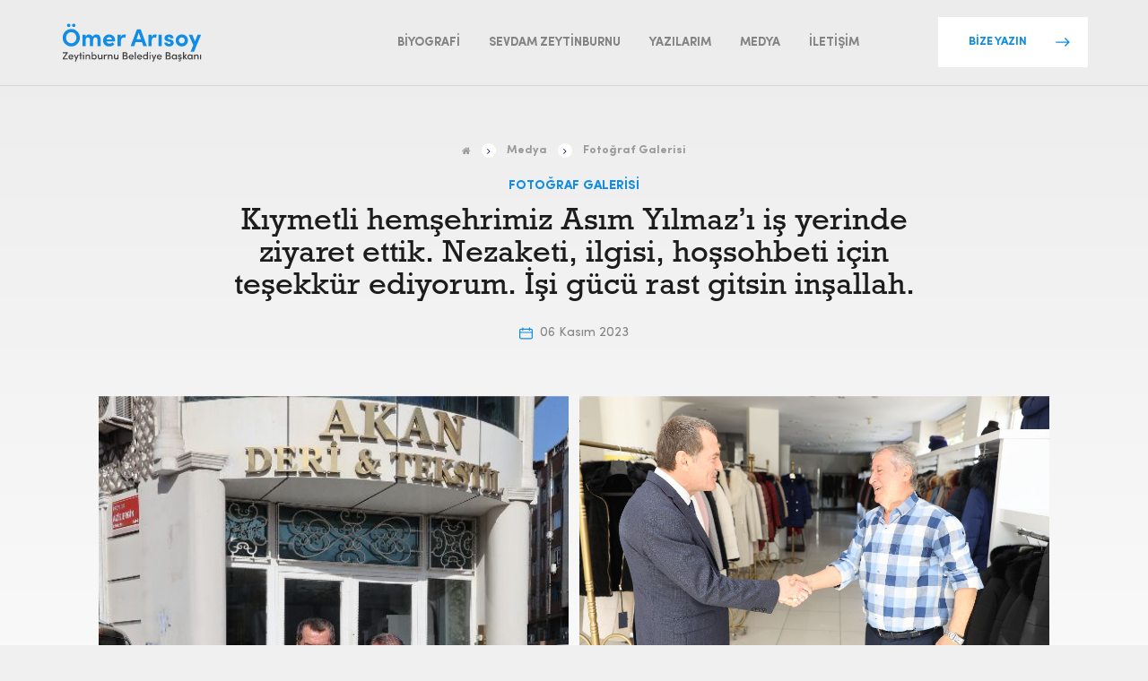

--- FILE ---
content_type: text/html; charset=UTF-8
request_url: https://omerarisoy.com.tr/medya-galeri/fotograf-galerisi/kiymetli-hemsehrimiz-asim-yilmazi-is-yerinde-ziyaret-ettik-nezaketi-ilgisi-hossohbeti-icin-tesekkur-ediyorum-isi-gucu-rast-gitsin-insallah/
body_size: 9746
content:

<!DOCTYPE html>
<html lang="tr">

<head>
  <meta charset="UTF-8" />
  <meta http-equiv="X-UA-Compatible" content="IE=edge">
  <meta name="viewport" content="width=device-width, initial-scale=1, maximum-scale=1">
  <meta property="og:locale" content="tr_TR">
  <meta name="description" content="Zeytinburnu Belediye Başkanı" />

  <base href="https://omerarisoy.com.tr/">

  <link rel="apple-touch-icon" sizes="180x180" href="https://omerarisoy.com.tr/wp-content/themes/omerarisoy/assets/img/favicon/apple-touch-icon.png">
  <link rel="icon" type="image/png" sizes="32x32" href="https://omerarisoy.com.tr/wp-content/themes/omerarisoy/assets/img/favicon/favicon-32x32.png">
  <link rel="icon" type="image/png" sizes="16x16" href="https://omerarisoy.com.tr/wp-content/themes/omerarisoy/assets/img/favicon/favicon-16x16.png">


  <meta name="msapplication-TileColor" content="#da532c">
  <meta name="theme-color" content="#ffffff">

  
  <meta property="og:url" content="https://omerarisoy.com.tr/medya-galeri/fotograf-galerisi/kiymetli-hemsehrimiz-asim-yilmazi-is-yerinde-ziyaret-ettik-nezaketi-ilgisi-hossohbeti-icin-tesekkur-ediyorum-isi-gucu-rast-gitsin-insallah" />
  <meta property="og:type" content="Ömer Arısoy Kişisel Web Sitesi - Zeytinburnu Belediye Başkanı" />
  <meta property="og:title" content="Kıymetli hemşehrimiz Asım Yılmaz’ı iş yerinde ziyaret ettik. Nezaketi, ilgisi, hoşsohbeti için teşekkür ediyorum. İşi gücü rast gitsin inşallah. - Ömer Arısoy Kişisel Web Sitesi" />
  <meta property="og:description" content="Zeytinburnu Belediye Başkanı" />

  <!-- Facebook-->
    <meta property="og:title" content="Ömer Arısoy Kişisel Web Sitesi - Zeytinburnu Belediye Başkanı">
    <meta property="og:description" content="Kıymetli hemşehrimiz Asım Yılmaz’ı iş yerinde ziyaret ettik. Nezaketi, ilgisi, hoşsohbeti için teşekkür ediyorum. İşi gücü rast gitsin inşallah. - Ömer Arısoy Kişisel Web Sitesi">
    <meta property="og:image" content="https://pixelateworks.com/client/omerarisoy/assets/img/thumb.jpg">
    <!-- Twitter-->
    <meta property="twitter:url" content="https://omerarisoy.com.tr/medya-galeri/fotograf-galerisi/kiymetli-hemsehrimiz-asim-yilmazi-is-yerinde-ziyaret-ettik-nezaketi-ilgisi-hossohbeti-icin-tesekkur-ediyorum-isi-gucu-rast-gitsin-insallah">
    <meta property="twitter:title" content="Ömer Arısoy Kişisel Web Sitesi - Zeytinburnu Belediye Başkanı">
    <meta property="twitter:description" content="Kıymetli hemşehrimiz Asım Yılmaz’ı iş yerinde ziyaret ettik. Nezaketi, ilgisi, hoşsohbeti için teşekkür ediyorum. İşi gücü rast gitsin inşallah. - Ömer Arısoy Kişisel Web Sitesi">
    <meta property="twitter:image" content="https://pixelateworks.com/client/omerarisoy/assets/img/thumb.jpg">

  <title>Kıymetli hemşehrimiz Asım Yılmaz’ı iş yerinde ziyaret ettik. Nezaketi, ilgisi, hoşsohbeti için teşekkür ediyorum. İşi gücü rast gitsin inşallah. - Ömer Arısoy Kişisel Web Sitesi</title>

  <link href="https://cdn.jsdelivr.net/gh/fancyapps/fancybox@3.5.7/dist/jquery.fancybox.min.css" rel="stylesheet">

  		<style type="text/css">
					.heateor_sss_button_instagram span.heateor_sss_svg,a.heateor_sss_instagram span.heateor_sss_svg{background:radial-gradient(circle at 30% 107%,#fdf497 0,#fdf497 5%,#fd5949 45%,#d6249f 60%,#285aeb 90%)}
						div.heateor_sss_horizontal_sharing a.heateor_sss_button_instagram span{background:transparent!important;}div.heateor_sss_standard_follow_icons_container a.heateor_sss_button_instagram span{background:transparent;}
							div.heateor_sss_horizontal_sharing a.heateor_sss_button_instagram span:hover{background:transparent!important;}div.heateor_sss_standard_follow_icons_container a.heateor_sss_button_instagram span:hover{background:transparent;}
								.heateor_sss_horizontal_sharing .heateor_sss_svg,.heateor_sss_standard_follow_icons_container .heateor_sss_svg{
							background-color: transparent!important;
				background: transparent!important;
							color: #128DE6;
						border-width: 0px;
			border-style: solid;
			border-color: transparent;
		}
					div.heateor_sss_horizontal_sharing span.heateor_sss_svg svg:hover path:not(.heateor_sss_no_fill),div.heateor_sss_horizontal_sharing span.heateor_sss_svg svg:hover ellipse, div.heateor_sss_horizontal_sharing span.heateor_sss_svg svg:hover circle, div.heateor_sss_horizontal_sharing span.heateor_sss_svg svg:hover polygon, div.heateor_sss_horizontal_sharing span.heateor_sss_svg svg:hover rect:not(.heateor_sss_no_fill){
		        fill: #0e70b7;
		    }
		    div.heateor_sss_horizontal_sharing span.heateor_sss_svg svg:hover path.heateor_sss_svg_stroke, div.heateor_sss_horizontal_sharing span.heateor_sss_svg svg:hover rect.heateor_sss_svg_stroke{
		    	stroke: #0e70b7;
		    }
				.heateor_sss_horizontal_sharing span.heateor_sss_svg:hover,.heateor_sss_standard_follow_icons_container span.heateor_sss_svg:hover{
							background-color: transparent!important;
				background: transparent!important;
							color: #0e70b7;
						border-color: transparent;
		}
		.heateor_sss_vertical_sharing span.heateor_sss_svg,.heateor_sss_floating_follow_icons_container span.heateor_sss_svg{
							color: #fff;
						border-width: 0px;
			border-style: solid;
			border-color: transparent;
		}
						.heateor_sss_vertical_sharing span.heateor_sss_svg:hover,.heateor_sss_floating_follow_icons_container span.heateor_sss_svg:hover{
						border-color: transparent;
		}
		@media screen and (max-width:783px) {.heateor_sss_vertical_sharing{display:none!important}}		</style>
		<meta name='robots' content='index, follow, max-image-preview:large, max-snippet:-1, max-video-preview:-1' />

	<!-- This site is optimized with the Yoast SEO plugin v21.5 - https://yoast.com/wordpress/plugins/seo/ -->
	<title>Kıymetli hemşehrimiz Asım Yılmaz’ı iş yerinde ziyaret ettik. Nezaketi, ilgisi, hoşsohbeti için teşekkür ediyorum. İşi gücü rast gitsin inşallah. - Ömer Arısoy Kişisel Web Sitesi</title>
	<link rel="canonical" href="https://omerarisoy.com.tr/medya-galeri/fotograf-galerisi/kiymetli-hemsehrimiz-asim-yilmazi-is-yerinde-ziyaret-ettik-nezaketi-ilgisi-hossohbeti-icin-tesekkur-ediyorum-isi-gucu-rast-gitsin-insallah/" />
	<meta property="og:locale" content="tr_TR" />
	<meta property="og:type" content="article" />
	<meta property="og:title" content="Kıymetli hemşehrimiz Asım Yılmaz’ı iş yerinde ziyaret ettik. Nezaketi, ilgisi, hoşsohbeti için teşekkür ediyorum. İşi gücü rast gitsin inşallah. - Ömer Arısoy Kişisel Web Sitesi" />
	<meta property="og:url" content="https://omerarisoy.com.tr/medya-galeri/fotograf-galerisi/kiymetli-hemsehrimiz-asim-yilmazi-is-yerinde-ziyaret-ettik-nezaketi-ilgisi-hossohbeti-icin-tesekkur-ediyorum-isi-gucu-rast-gitsin-insallah/" />
	<meta property="og:site_name" content="Ömer Arısoy Kişisel Web Sitesi" />
	<meta property="article:modified_time" content="2026-01-19T20:07:20+00:00" />
	<meta name="twitter:card" content="summary_large_image" />
	<script type="application/ld+json" class="yoast-schema-graph">{"@context":"https://schema.org","@graph":[{"@type":"WebPage","@id":"https://omerarisoy.com.tr/medya-galeri/fotograf-galerisi/kiymetli-hemsehrimiz-asim-yilmazi-is-yerinde-ziyaret-ettik-nezaketi-ilgisi-hossohbeti-icin-tesekkur-ediyorum-isi-gucu-rast-gitsin-insallah/","url":"https://omerarisoy.com.tr/medya-galeri/fotograf-galerisi/kiymetli-hemsehrimiz-asim-yilmazi-is-yerinde-ziyaret-ettik-nezaketi-ilgisi-hossohbeti-icin-tesekkur-ediyorum-isi-gucu-rast-gitsin-insallah/","name":"Kıymetli hemşehrimiz Asım Yılmaz’ı iş yerinde ziyaret ettik. Nezaketi, ilgisi, hoşsohbeti için teşekkür ediyorum. İşi gücü rast gitsin inşallah. - Ömer Arısoy Kişisel Web Sitesi","isPartOf":{"@id":"https://omerarisoy.com.tr/#website"},"datePublished":"2023-11-06T09:51:47+00:00","dateModified":"2026-01-19T20:07:20+00:00","breadcrumb":{"@id":"https://omerarisoy.com.tr/medya-galeri/fotograf-galerisi/kiymetli-hemsehrimiz-asim-yilmazi-is-yerinde-ziyaret-ettik-nezaketi-ilgisi-hossohbeti-icin-tesekkur-ediyorum-isi-gucu-rast-gitsin-insallah/#breadcrumb"},"inLanguage":"tr","potentialAction":[{"@type":"ReadAction","target":["https://omerarisoy.com.tr/medya-galeri/fotograf-galerisi/kiymetli-hemsehrimiz-asim-yilmazi-is-yerinde-ziyaret-ettik-nezaketi-ilgisi-hossohbeti-icin-tesekkur-ediyorum-isi-gucu-rast-gitsin-insallah/"]}]},{"@type":"BreadcrumbList","@id":"https://omerarisoy.com.tr/medya-galeri/fotograf-galerisi/kiymetli-hemsehrimiz-asim-yilmazi-is-yerinde-ziyaret-ettik-nezaketi-ilgisi-hossohbeti-icin-tesekkur-ediyorum-isi-gucu-rast-gitsin-insallah/#breadcrumb","itemListElement":[{"@type":"ListItem","position":1,"name":"Ana Sayfa","item":"https://omerarisoy.com.tr/"},{"@type":"ListItem","position":2,"name":"Medya","item":"https://omerarisoy.com.tr/medya/"},{"@type":"ListItem","position":3,"name":"Fotoğraf Galerisi","item":"https://omerarisoy.com.tr/medya/fotograf-galerisi/"},{"@type":"ListItem","position":4,"name":"Kıymetli hemşehrimiz Asım Yılmaz’ı iş yerinde ziyaret ettik. Nezaketi, ilgisi, hoşsohbeti için teşekkür ediyorum. İşi gücü rast gitsin inşallah."}]},{"@type":"WebSite","@id":"https://omerarisoy.com.tr/#website","url":"https://omerarisoy.com.tr/","name":"Ömer Arısoy Kişisel Web Sitesi","description":"Zeytinburnu Belediye Başkanı","publisher":{"@id":"https://omerarisoy.com.tr/#/schema/person/1888fc692927a0dd80ecc7123d6af5a4"},"potentialAction":[{"@type":"SearchAction","target":{"@type":"EntryPoint","urlTemplate":"https://omerarisoy.com.tr/?s={search_term_string}"},"query-input":"required name=search_term_string"}],"inLanguage":"tr"},{"@type":["Person","Organization"],"@id":"https://omerarisoy.com.tr/#/schema/person/1888fc692927a0dd80ecc7123d6af5a4","name":"admin","image":{"@type":"ImageObject","inLanguage":"tr","@id":"https://omerarisoy.com.tr/#/schema/person/image/","url":"https://2021.omerarisoy.com.tr/wp-content/uploads/2021/03/omar-arisoy-035.jpg","contentUrl":"https://2021.omerarisoy.com.tr/wp-content/uploads/2021/03/omar-arisoy-035.jpg","width":2500,"height":1666,"caption":"admin"},"logo":{"@id":"https://omerarisoy.com.tr/#/schema/person/image/"},"sameAs":["https://omerarisoy.com.tr"]}]}</script>
	<!-- / Yoast SEO plugin. -->


<link rel='dns-prefetch' href='//cdnjs.cloudflare.com' />
<link rel='dns-prefetch' href='//cdn.jsdelivr.net' />
<link rel='dns-prefetch' href='//www.googletagmanager.com' />
<link rel="alternate" type="application/rss+xml" title="Ömer Arısoy Kişisel Web Sitesi &raquo; beslemesi" href="https://omerarisoy.com.tr/feed/" />
<link rel="alternate" type="application/rss+xml" title="Ömer Arısoy Kişisel Web Sitesi &raquo; yorum beslemesi" href="https://omerarisoy.com.tr/comments/feed/" />
<script type="text/javascript">
window._wpemojiSettings = {"baseUrl":"https:\/\/s.w.org\/images\/core\/emoji\/14.0.0\/72x72\/","ext":".png","svgUrl":"https:\/\/s.w.org\/images\/core\/emoji\/14.0.0\/svg\/","svgExt":".svg","source":{"concatemoji":"https:\/\/omerarisoy.com.tr\/wp-includes\/js\/wp-emoji-release.min.js?ver=6.3.7"}};
/*! This file is auto-generated */
!function(i,n){var o,s,e;function c(e){try{var t={supportTests:e,timestamp:(new Date).valueOf()};sessionStorage.setItem(o,JSON.stringify(t))}catch(e){}}function p(e,t,n){e.clearRect(0,0,e.canvas.width,e.canvas.height),e.fillText(t,0,0);var t=new Uint32Array(e.getImageData(0,0,e.canvas.width,e.canvas.height).data),r=(e.clearRect(0,0,e.canvas.width,e.canvas.height),e.fillText(n,0,0),new Uint32Array(e.getImageData(0,0,e.canvas.width,e.canvas.height).data));return t.every(function(e,t){return e===r[t]})}function u(e,t,n){switch(t){case"flag":return n(e,"\ud83c\udff3\ufe0f\u200d\u26a7\ufe0f","\ud83c\udff3\ufe0f\u200b\u26a7\ufe0f")?!1:!n(e,"\ud83c\uddfa\ud83c\uddf3","\ud83c\uddfa\u200b\ud83c\uddf3")&&!n(e,"\ud83c\udff4\udb40\udc67\udb40\udc62\udb40\udc65\udb40\udc6e\udb40\udc67\udb40\udc7f","\ud83c\udff4\u200b\udb40\udc67\u200b\udb40\udc62\u200b\udb40\udc65\u200b\udb40\udc6e\u200b\udb40\udc67\u200b\udb40\udc7f");case"emoji":return!n(e,"\ud83e\udef1\ud83c\udffb\u200d\ud83e\udef2\ud83c\udfff","\ud83e\udef1\ud83c\udffb\u200b\ud83e\udef2\ud83c\udfff")}return!1}function f(e,t,n){var r="undefined"!=typeof WorkerGlobalScope&&self instanceof WorkerGlobalScope?new OffscreenCanvas(300,150):i.createElement("canvas"),a=r.getContext("2d",{willReadFrequently:!0}),o=(a.textBaseline="top",a.font="600 32px Arial",{});return e.forEach(function(e){o[e]=t(a,e,n)}),o}function t(e){var t=i.createElement("script");t.src=e,t.defer=!0,i.head.appendChild(t)}"undefined"!=typeof Promise&&(o="wpEmojiSettingsSupports",s=["flag","emoji"],n.supports={everything:!0,everythingExceptFlag:!0},e=new Promise(function(e){i.addEventListener("DOMContentLoaded",e,{once:!0})}),new Promise(function(t){var n=function(){try{var e=JSON.parse(sessionStorage.getItem(o));if("object"==typeof e&&"number"==typeof e.timestamp&&(new Date).valueOf()<e.timestamp+604800&&"object"==typeof e.supportTests)return e.supportTests}catch(e){}return null}();if(!n){if("undefined"!=typeof Worker&&"undefined"!=typeof OffscreenCanvas&&"undefined"!=typeof URL&&URL.createObjectURL&&"undefined"!=typeof Blob)try{var e="postMessage("+f.toString()+"("+[JSON.stringify(s),u.toString(),p.toString()].join(",")+"));",r=new Blob([e],{type:"text/javascript"}),a=new Worker(URL.createObjectURL(r),{name:"wpTestEmojiSupports"});return void(a.onmessage=function(e){c(n=e.data),a.terminate(),t(n)})}catch(e){}c(n=f(s,u,p))}t(n)}).then(function(e){for(var t in e)n.supports[t]=e[t],n.supports.everything=n.supports.everything&&n.supports[t],"flag"!==t&&(n.supports.everythingExceptFlag=n.supports.everythingExceptFlag&&n.supports[t]);n.supports.everythingExceptFlag=n.supports.everythingExceptFlag&&!n.supports.flag,n.DOMReady=!1,n.readyCallback=function(){n.DOMReady=!0}}).then(function(){return e}).then(function(){var e;n.supports.everything||(n.readyCallback(),(e=n.source||{}).concatemoji?t(e.concatemoji):e.wpemoji&&e.twemoji&&(t(e.twemoji),t(e.wpemoji)))}))}((window,document),window._wpemojiSettings);
</script>
<style type="text/css">
img.wp-smiley,
img.emoji {
	display: inline !important;
	border: none !important;
	box-shadow: none !important;
	height: 1em !important;
	width: 1em !important;
	margin: 0 0.07em !important;
	vertical-align: -0.1em !important;
	background: none !important;
	padding: 0 !important;
}
</style>
	<link rel='stylesheet' id='wp-block-library-css' href='https://omerarisoy.com.tr/wp-includes/css/dist/block-library/style.min.css?ver=6.3.7' type='text/css' media='all' />
<style id='classic-theme-styles-inline-css' type='text/css'>
/*! This file is auto-generated */
.wp-block-button__link{color:#fff;background-color:#32373c;border-radius:9999px;box-shadow:none;text-decoration:none;padding:calc(.667em + 2px) calc(1.333em + 2px);font-size:1.125em}.wp-block-file__button{background:#32373c;color:#fff;text-decoration:none}
</style>
<style id='global-styles-inline-css' type='text/css'>
body{--wp--preset--color--black: #000000;--wp--preset--color--cyan-bluish-gray: #abb8c3;--wp--preset--color--white: #ffffff;--wp--preset--color--pale-pink: #f78da7;--wp--preset--color--vivid-red: #cf2e2e;--wp--preset--color--luminous-vivid-orange: #ff6900;--wp--preset--color--luminous-vivid-amber: #fcb900;--wp--preset--color--light-green-cyan: #7bdcb5;--wp--preset--color--vivid-green-cyan: #00d084;--wp--preset--color--pale-cyan-blue: #8ed1fc;--wp--preset--color--vivid-cyan-blue: #0693e3;--wp--preset--color--vivid-purple: #9b51e0;--wp--preset--gradient--vivid-cyan-blue-to-vivid-purple: linear-gradient(135deg,rgba(6,147,227,1) 0%,rgb(155,81,224) 100%);--wp--preset--gradient--light-green-cyan-to-vivid-green-cyan: linear-gradient(135deg,rgb(122,220,180) 0%,rgb(0,208,130) 100%);--wp--preset--gradient--luminous-vivid-amber-to-luminous-vivid-orange: linear-gradient(135deg,rgba(252,185,0,1) 0%,rgba(255,105,0,1) 100%);--wp--preset--gradient--luminous-vivid-orange-to-vivid-red: linear-gradient(135deg,rgba(255,105,0,1) 0%,rgb(207,46,46) 100%);--wp--preset--gradient--very-light-gray-to-cyan-bluish-gray: linear-gradient(135deg,rgb(238,238,238) 0%,rgb(169,184,195) 100%);--wp--preset--gradient--cool-to-warm-spectrum: linear-gradient(135deg,rgb(74,234,220) 0%,rgb(151,120,209) 20%,rgb(207,42,186) 40%,rgb(238,44,130) 60%,rgb(251,105,98) 80%,rgb(254,248,76) 100%);--wp--preset--gradient--blush-light-purple: linear-gradient(135deg,rgb(255,206,236) 0%,rgb(152,150,240) 100%);--wp--preset--gradient--blush-bordeaux: linear-gradient(135deg,rgb(254,205,165) 0%,rgb(254,45,45) 50%,rgb(107,0,62) 100%);--wp--preset--gradient--luminous-dusk: linear-gradient(135deg,rgb(255,203,112) 0%,rgb(199,81,192) 50%,rgb(65,88,208) 100%);--wp--preset--gradient--pale-ocean: linear-gradient(135deg,rgb(255,245,203) 0%,rgb(182,227,212) 50%,rgb(51,167,181) 100%);--wp--preset--gradient--electric-grass: linear-gradient(135deg,rgb(202,248,128) 0%,rgb(113,206,126) 100%);--wp--preset--gradient--midnight: linear-gradient(135deg,rgb(2,3,129) 0%,rgb(40,116,252) 100%);--wp--preset--font-size--small: 13px;--wp--preset--font-size--medium: 20px;--wp--preset--font-size--large: 36px;--wp--preset--font-size--x-large: 42px;--wp--preset--spacing--20: 0.44rem;--wp--preset--spacing--30: 0.67rem;--wp--preset--spacing--40: 1rem;--wp--preset--spacing--50: 1.5rem;--wp--preset--spacing--60: 2.25rem;--wp--preset--spacing--70: 3.38rem;--wp--preset--spacing--80: 5.06rem;--wp--preset--shadow--natural: 6px 6px 9px rgba(0, 0, 0, 0.2);--wp--preset--shadow--deep: 12px 12px 50px rgba(0, 0, 0, 0.4);--wp--preset--shadow--sharp: 6px 6px 0px rgba(0, 0, 0, 0.2);--wp--preset--shadow--outlined: 6px 6px 0px -3px rgba(255, 255, 255, 1), 6px 6px rgba(0, 0, 0, 1);--wp--preset--shadow--crisp: 6px 6px 0px rgba(0, 0, 0, 1);}:where(.is-layout-flex){gap: 0.5em;}:where(.is-layout-grid){gap: 0.5em;}body .is-layout-flow > .alignleft{float: left;margin-inline-start: 0;margin-inline-end: 2em;}body .is-layout-flow > .alignright{float: right;margin-inline-start: 2em;margin-inline-end: 0;}body .is-layout-flow > .aligncenter{margin-left: auto !important;margin-right: auto !important;}body .is-layout-constrained > .alignleft{float: left;margin-inline-start: 0;margin-inline-end: 2em;}body .is-layout-constrained > .alignright{float: right;margin-inline-start: 2em;margin-inline-end: 0;}body .is-layout-constrained > .aligncenter{margin-left: auto !important;margin-right: auto !important;}body .is-layout-constrained > :where(:not(.alignleft):not(.alignright):not(.alignfull)){max-width: var(--wp--style--global--content-size);margin-left: auto !important;margin-right: auto !important;}body .is-layout-constrained > .alignwide{max-width: var(--wp--style--global--wide-size);}body .is-layout-flex{display: flex;}body .is-layout-flex{flex-wrap: wrap;align-items: center;}body .is-layout-flex > *{margin: 0;}body .is-layout-grid{display: grid;}body .is-layout-grid > *{margin: 0;}:where(.wp-block-columns.is-layout-flex){gap: 2em;}:where(.wp-block-columns.is-layout-grid){gap: 2em;}:where(.wp-block-post-template.is-layout-flex){gap: 1.25em;}:where(.wp-block-post-template.is-layout-grid){gap: 1.25em;}.has-black-color{color: var(--wp--preset--color--black) !important;}.has-cyan-bluish-gray-color{color: var(--wp--preset--color--cyan-bluish-gray) !important;}.has-white-color{color: var(--wp--preset--color--white) !important;}.has-pale-pink-color{color: var(--wp--preset--color--pale-pink) !important;}.has-vivid-red-color{color: var(--wp--preset--color--vivid-red) !important;}.has-luminous-vivid-orange-color{color: var(--wp--preset--color--luminous-vivid-orange) !important;}.has-luminous-vivid-amber-color{color: var(--wp--preset--color--luminous-vivid-amber) !important;}.has-light-green-cyan-color{color: var(--wp--preset--color--light-green-cyan) !important;}.has-vivid-green-cyan-color{color: var(--wp--preset--color--vivid-green-cyan) !important;}.has-pale-cyan-blue-color{color: var(--wp--preset--color--pale-cyan-blue) !important;}.has-vivid-cyan-blue-color{color: var(--wp--preset--color--vivid-cyan-blue) !important;}.has-vivid-purple-color{color: var(--wp--preset--color--vivid-purple) !important;}.has-black-background-color{background-color: var(--wp--preset--color--black) !important;}.has-cyan-bluish-gray-background-color{background-color: var(--wp--preset--color--cyan-bluish-gray) !important;}.has-white-background-color{background-color: var(--wp--preset--color--white) !important;}.has-pale-pink-background-color{background-color: var(--wp--preset--color--pale-pink) !important;}.has-vivid-red-background-color{background-color: var(--wp--preset--color--vivid-red) !important;}.has-luminous-vivid-orange-background-color{background-color: var(--wp--preset--color--luminous-vivid-orange) !important;}.has-luminous-vivid-amber-background-color{background-color: var(--wp--preset--color--luminous-vivid-amber) !important;}.has-light-green-cyan-background-color{background-color: var(--wp--preset--color--light-green-cyan) !important;}.has-vivid-green-cyan-background-color{background-color: var(--wp--preset--color--vivid-green-cyan) !important;}.has-pale-cyan-blue-background-color{background-color: var(--wp--preset--color--pale-cyan-blue) !important;}.has-vivid-cyan-blue-background-color{background-color: var(--wp--preset--color--vivid-cyan-blue) !important;}.has-vivid-purple-background-color{background-color: var(--wp--preset--color--vivid-purple) !important;}.has-black-border-color{border-color: var(--wp--preset--color--black) !important;}.has-cyan-bluish-gray-border-color{border-color: var(--wp--preset--color--cyan-bluish-gray) !important;}.has-white-border-color{border-color: var(--wp--preset--color--white) !important;}.has-pale-pink-border-color{border-color: var(--wp--preset--color--pale-pink) !important;}.has-vivid-red-border-color{border-color: var(--wp--preset--color--vivid-red) !important;}.has-luminous-vivid-orange-border-color{border-color: var(--wp--preset--color--luminous-vivid-orange) !important;}.has-luminous-vivid-amber-border-color{border-color: var(--wp--preset--color--luminous-vivid-amber) !important;}.has-light-green-cyan-border-color{border-color: var(--wp--preset--color--light-green-cyan) !important;}.has-vivid-green-cyan-border-color{border-color: var(--wp--preset--color--vivid-green-cyan) !important;}.has-pale-cyan-blue-border-color{border-color: var(--wp--preset--color--pale-cyan-blue) !important;}.has-vivid-cyan-blue-border-color{border-color: var(--wp--preset--color--vivid-cyan-blue) !important;}.has-vivid-purple-border-color{border-color: var(--wp--preset--color--vivid-purple) !important;}.has-vivid-cyan-blue-to-vivid-purple-gradient-background{background: var(--wp--preset--gradient--vivid-cyan-blue-to-vivid-purple) !important;}.has-light-green-cyan-to-vivid-green-cyan-gradient-background{background: var(--wp--preset--gradient--light-green-cyan-to-vivid-green-cyan) !important;}.has-luminous-vivid-amber-to-luminous-vivid-orange-gradient-background{background: var(--wp--preset--gradient--luminous-vivid-amber-to-luminous-vivid-orange) !important;}.has-luminous-vivid-orange-to-vivid-red-gradient-background{background: var(--wp--preset--gradient--luminous-vivid-orange-to-vivid-red) !important;}.has-very-light-gray-to-cyan-bluish-gray-gradient-background{background: var(--wp--preset--gradient--very-light-gray-to-cyan-bluish-gray) !important;}.has-cool-to-warm-spectrum-gradient-background{background: var(--wp--preset--gradient--cool-to-warm-spectrum) !important;}.has-blush-light-purple-gradient-background{background: var(--wp--preset--gradient--blush-light-purple) !important;}.has-blush-bordeaux-gradient-background{background: var(--wp--preset--gradient--blush-bordeaux) !important;}.has-luminous-dusk-gradient-background{background: var(--wp--preset--gradient--luminous-dusk) !important;}.has-pale-ocean-gradient-background{background: var(--wp--preset--gradient--pale-ocean) !important;}.has-electric-grass-gradient-background{background: var(--wp--preset--gradient--electric-grass) !important;}.has-midnight-gradient-background{background: var(--wp--preset--gradient--midnight) !important;}.has-small-font-size{font-size: var(--wp--preset--font-size--small) !important;}.has-medium-font-size{font-size: var(--wp--preset--font-size--medium) !important;}.has-large-font-size{font-size: var(--wp--preset--font-size--large) !important;}.has-x-large-font-size{font-size: var(--wp--preset--font-size--x-large) !important;}
.wp-block-navigation a:where(:not(.wp-element-button)){color: inherit;}
:where(.wp-block-post-template.is-layout-flex){gap: 1.25em;}:where(.wp-block-post-template.is-layout-grid){gap: 1.25em;}
:where(.wp-block-columns.is-layout-flex){gap: 2em;}:where(.wp-block-columns.is-layout-grid){gap: 2em;}
.wp-block-pullquote{font-size: 1.5em;line-height: 1.6;}
</style>
<link rel='stylesheet' id='contact-form-7-css' href='https://omerarisoy.com.tr/wp-content/plugins/contact-form-7/includes/css/styles.css?ver=5.8.2' type='text/css' media='all' />
<link rel='stylesheet' id='fancybox-css' href='https://omerarisoy.com.tr/wp-content/plugins/facebook-photo-fetcher/fancybox/jquery.fancybox.min.css?ver=2.1.7' type='text/css' media='all' />
<link rel='stylesheet' id='fpf-css' href='https://omerarisoy.com.tr/wp-content/plugins/facebook-photo-fetcher/style.css?ver=3.0.4' type='text/css' media='all' />
<link rel='stylesheet' id='font-awesome-four-css' href='https://omerarisoy.com.tr/wp-content/plugins/font-awesome-4-menus/css/font-awesome.min.css?ver=4.7.0' type='text/css' media='all' />
<link rel='stylesheet' id='wp-pagenavi-css' href='https://omerarisoy.com.tr/wp-content/plugins/wp-pagenavi/pagenavi-css.css?ver=2.70' type='text/css' media='all' />
<link rel='stylesheet' id='cnk-style-css' href='https://omerarisoy.com.tr/wp-content/themes/omerarisoy/style.css?ver=6.3.7' type='text/css' media='all' />
<link rel='stylesheet' id='cnk_theme-style-css' href='https://omerarisoy.com.tr/wp-content/themes/omerarisoy/assets/css/style.css?v1_5&#038;ver=6.3.7' type='text/css' media='all' />
<link rel='stylesheet' id='heateor_sss_frontend_css-css' href='https://omerarisoy.com.tr/wp-content/plugins/sassy-social-share/public/css/sassy-social-share-public.css?ver=3.3.54' type='text/css' media='all' />
<script type='text/javascript' src='https://cdnjs.cloudflare.com/ajax/libs/jquery/3.3.1/jquery.min.js' id='jquery-js'></script>
<script type='text/javascript' id='my_loadmore-js-extra'>
/* <![CDATA[ */
var cnk_loadmore_params = {"ajaxurl":"https:\/\/omerarisoy.com.tr\/wp-admin\/admin-ajax.php","posts":"{\"page\":0,\"post_type\":\"galeri\",\"medya_kategorileri\":\"fotograf-galerisi\",\"galeri\":\"kiymetli-hemsehrimiz-asim-yilmazi-is-yerinde-ziyaret-ettik-nezaketi-ilgisi-hossohbeti-icin-tesekkur-ediyorum-isi-gucu-rast-gitsin-insallah\",\"name\":\"kiymetli-hemsehrimiz-asim-yilmazi-is-yerinde-ziyaret-ettik-nezaketi-ilgisi-hossohbeti-icin-tesekkur-ediyorum-isi-gucu-rast-gitsin-insallah\",\"error\":\"\",\"m\":\"\",\"p\":0,\"post_parent\":\"\",\"subpost\":\"\",\"subpost_id\":\"\",\"attachment\":\"\",\"attachment_id\":0,\"pagename\":\"\",\"page_id\":0,\"second\":\"\",\"minute\":\"\",\"hour\":\"\",\"day\":0,\"monthnum\":0,\"year\":0,\"w\":0,\"category_name\":\"\",\"tag\":\"\",\"cat\":\"\",\"tag_id\":\"\",\"author\":\"\",\"author_name\":\"\",\"feed\":\"\",\"tb\":\"\",\"paged\":0,\"meta_key\":\"\",\"meta_value\":\"\",\"preview\":\"\",\"s\":\"\",\"sentence\":\"\",\"title\":\"\",\"fields\":\"\",\"menu_order\":\"\",\"embed\":\"\",\"category__in\":[],\"category__not_in\":[],\"category__and\":[],\"post__in\":[],\"post__not_in\":[],\"post_name__in\":[],\"tag__in\":[],\"tag__not_in\":[],\"tag__and\":[],\"tag_slug__in\":[],\"tag_slug__and\":[],\"post_parent__in\":[],\"post_parent__not_in\":[],\"author__in\":[],\"author__not_in\":[],\"search_columns\":[],\"ignore_sticky_posts\":false,\"suppress_filters\":false,\"cache_results\":true,\"update_post_term_cache\":true,\"update_menu_item_cache\":false,\"lazy_load_term_meta\":true,\"update_post_meta_cache\":true,\"posts_per_page\":10,\"nopaging\":false,\"comments_per_page\":\"50\",\"no_found_rows\":false,\"order\":\"DESC\"}","current_page":"1","max_page":"0"};
/* ]]> */
</script>
<script type='text/javascript' src='https://omerarisoy.com.tr/wp-content/themes/omerarisoy/assets/js/cnkloadmore.js?ver=6.3.7' id='my_loadmore-js'></script>

<!-- Google Analytics snippet added by Site Kit -->
<script type='text/javascript' src='https://www.googletagmanager.com/gtag/js?id=UA-189779186-6' id='google_gtagjs-js' async></script>
<script id="google_gtagjs-js-after" type="text/javascript">
window.dataLayer = window.dataLayer || [];function gtag(){dataLayer.push(arguments);}
gtag('set', 'linker', {"domains":["omerarisoy.com.tr"]} );
gtag("js", new Date());
gtag("set", "developer_id.dZTNiMT", true);
gtag("config", "UA-189779186-6", {"anonymize_ip":true});
gtag("config", "G-9V1RP3B833");
</script>

<!-- End Google Analytics snippet added by Site Kit -->
<link rel="https://api.w.org/" href="https://omerarisoy.com.tr/wp-json/" /><link rel="alternate" type="application/json" href="https://omerarisoy.com.tr/wp-json/wp/v2/galeri/23790" /><link rel="EditURI" type="application/rsd+xml" title="RSD" href="https://omerarisoy.com.tr/xmlrpc.php?rsd" />
<meta name="generator" content="WordPress 6.3.7" />
<link rel='shortlink' href='https://omerarisoy.com.tr/?p=23790' />
<link rel="alternate" type="application/json+oembed" href="https://omerarisoy.com.tr/wp-json/oembed/1.0/embed?url=https%3A%2F%2Fomerarisoy.com.tr%2Fmedya-galeri%2Ffotograf-galerisi%2Fkiymetli-hemsehrimiz-asim-yilmazi-is-yerinde-ziyaret-ettik-nezaketi-ilgisi-hossohbeti-icin-tesekkur-ediyorum-isi-gucu-rast-gitsin-insallah%2F" />
<link rel="alternate" type="text/xml+oembed" href="https://omerarisoy.com.tr/wp-json/oembed/1.0/embed?url=https%3A%2F%2Fomerarisoy.com.tr%2Fmedya-galeri%2Ffotograf-galerisi%2Fkiymetli-hemsehrimiz-asim-yilmazi-is-yerinde-ziyaret-ettik-nezaketi-ilgisi-hossohbeti-icin-tesekkur-ediyorum-isi-gucu-rast-gitsin-insallah%2F&#038;format=xml" />
<meta name="generator" content="Site Kit by Google 1.111.1" /><style type="text/css">.recentcomments a{display:inline !important;padding:0 !important;margin:0 !important;}</style>
  
</head>

<body class="galeri-template-default single single-galeri postid-23790">

  <header class="header header-white">
    <div class="header-logos">
      <a class="header-logos-item" href="https://omerarisoy.com.tr/">
        <img class="header-logos-item__light-img" src="https://omerarisoy.com.tr/wp-content/themes/omerarisoy/assets/img/white-logo-header.svg">
        <img class="header-logos-item__dark-img" src="https://omerarisoy.com.tr/wp-content/themes/omerarisoy/assets/img/blue-logo-footer.svg">
      </a>
    </div>
    <div class="header-right">
      <nav class="header-menu">
        <div class="header-mobile-divider divider divider--5"></div>
        <div id="250" class="header-menu-item">
<a class="header-menu-item__title"  href="https://omerarisoy.com.tr/biyografi/" target="">BİYOGRAFİ</a>
</div>
<div id="251" class="header-menu-item">
<a class="header-menu-item__title"  href="https://omerarisoy.com.tr/sevdam-zeytinburnu/" target="">SEVDAM ZEYTİNBURNU</a>
</div>
<div id="1" class="header-menu-item">
<a class="header-menu-item__title"  href="https://omerarisoy.com.tr/yazilarim/" target="">YAZILARIM</a>
</div>
<div id="253" class="header-menu-item has-submenu">
<div class="header-menu-item__title"  target="">MEDYA</div>
<div class="header-menu-item-content ">
<a class="header-menu-item-content__item" href="https://omerarisoy.com.tr/haberler/" target="">HABERLER</a>
<a class="header-menu-item-content__item" href="https://omerarisoy.com.tr/medya/fotograf-galerisi/" target="">FOTOĞRAF GALERİSİ</a>
<a class="header-menu-item-content__item" href="https://omerarisoy.com.tr/medya/video-galerisi/" target="">VİDEO GALERİSİ</a>
</div></div>
<div id="252" class="header-menu-item">
<a class="header-menu-item__title"  href="https://omerarisoy.com.tr/iletisim/" target="">İLETİŞİM</a>
</div>

        <div class="header-menu-item only-mobile"></div>

        <div class="social">
                  </div>
                <a class="btn btn--white btn--i-right" href="https://omerarisoy.com.tr/iletisim/">
          <span class="btn__txt">BİZE YAZIN</span>
          <span class="btn__icon icon-font">
            <svg class="icon icon-font">
              <use xlink:href="https://omerarisoy.com.tr/wp-content/themes/omerarisoy/assets/icons/icons.svg#icon-arrow-r"></use>
            </svg>
          </span>
        </a>
      </nav>
      <div class="header-mobile-menu-open js-open-mobile-menu"><span></span><span></span><span></span></div>
    </div>
  </header>
  <!-- Header Bitiş-->

          <section class="default-hero-section gallery-hero gallery-detail-hero">
      <div class="container">
        <div class="breadcrumb"><!-- Breadcrumb NavXT 7.2.0 -->
<a class="breadcrumb-item breadcrumb-item--home" href="https://omerarisoy.com.tr"><i class="fa fa-home" style="font-size:1.3rem"></i></a><div class="breadcrumb-arrow"><i class="fa fa-angle-right" style="font-size: 1.3rem"></i></div><a class="breadcrumb-item" href="https://omerarisoy.com.tr/medya/">Medya</a><div class="breadcrumb-arrow"><i class="fa fa-angle-right" style="font-size: 1.3rem"></i></div><a class="breadcrumb-item" href="https://omerarisoy.com.tr/medya/fotograf-galerisi/">Fotoğraf Galerisi</a><div class="breadcrumb-arrow"><i class="fa fa-angle-right" style="font-size: 1.3rem"></i></div><div class="breadcrumb-item active">Kıymetli hemşehrimiz Asım Yılmaz’ı iş yerinde ziyaret ettik. Nezaketi, ilgisi, hoşsohbeti için teşekkür ediyorum. İşi gücü rast gitsin inşallah.</div></div>
        <p class="subtitle">FOTOĞRAF GALERİSİ</p>
        <h2 id="gallery-detail-title">Kıymetli hemşehrimiz Asım Yılmaz’ı iş yerinde ziyaret ettik. Nezaketi, ilgisi, hoşsohbeti için teşekkür ediyorum. İşi gücü rast gitsin inşallah.</h2>
        <div class="hero-text gallery-detail-description">
                                <div class="mt-3 gallery-detail-info">

                              <span class="icon-font mr-1" style="color:#128DE6">
                  <svg class="icon icon-font">
                    <use xlink:href="https://omerarisoy.com.tr/wp-content/themes/omerarisoy/assets/icons/icons.svg#icon-calendar"></use>
                  </svg>
                </span>
                <span>06 Kasım 2023</span>
              
              
            </div>
                  </div>



      </div>
    </section>

    <section class="gallery-section">
      <div class="gallery-detail-page-content">
        <div class="container">
          <div class="gallery-page-detail-tab">
                            <div class="row gallery-first-line gallery-line">
                  <div class="col-lg-6 left">                    <a class="gallery-item" href="https://omerarisoy.com.tr/wp-content/uploads/2023/11/kazlicesme_sana-erhan-dedeoglu-i̇lkokulu-t_207.jpg" data-fancybox="photo-gallery">
                      <img class="gallery-item__img" src="https://omerarisoy.com.tr/wp-content/uploads/2023/11/kazlicesme_sana-erhan-dedeoglu-i̇lkokulu-t_207.jpg">
                      <div class="gallery-item__icon">
                        <svg class="icon icon-font">
                          <use xlink:href="https://omerarisoy.com.tr/wp-content/themes/omerarisoy/assets/icons/icons.svg#icon-search"> </use>
                        </svg>
                      </div>
                    </a>
                  </div><div class="col-lg-6 right"><div class="top">                    <a class="gallery-item" href="https://omerarisoy.com.tr/wp-content/uploads/2023/11/kazlicesme_sana-erhan-dedeoglu-i̇lkokulu-t_206.jpg" data-fancybox="photo-gallery">
                      <img class="gallery-item__img" src="https://omerarisoy.com.tr/wp-content/uploads/2023/11/kazlicesme_sana-erhan-dedeoglu-i̇lkokulu-t_206.jpg">
                      <div class="gallery-item__icon">
                        <svg class="icon icon-font">
                          <use xlink:href="https://omerarisoy.com.tr/wp-content/themes/omerarisoy/assets/icons/icons.svg#icon-search"> </use>
                        </svg>
                      </div>
                    </a>
                  </div><div class="bottom">                    <a class="gallery-item" href="https://omerarisoy.com.tr/wp-content/uploads/2023/11/kazlicesme_sana-erhan-dedeoglu-i̇lkokulu-t_208.jpg" data-fancybox="photo-gallery">
                      <img class="gallery-item__img" src="https://omerarisoy.com.tr/wp-content/uploads/2023/11/kazlicesme_sana-erhan-dedeoglu-i̇lkokulu-t_208.jpg">
                      <div class="gallery-item__icon">
                        <svg class="icon icon-font">
                          <use xlink:href="https://omerarisoy.com.tr/wp-content/themes/omerarisoy/assets/icons/icons.svg#icon-search"> </use>
                        </svg>
                      </div>
                    </a>
                  </div></div>                </div>
                              <div class="row gallery-second-line gallery-line">
                  <div class="col-lg-4 left">                    <a class="gallery-item" href="https://omerarisoy.com.tr/wp-content/uploads/2023/11/kazlicesme_sana-erhan-dedeoglu-i̇lkokulu-t_209.jpg" data-fancybox="photo-gallery">
                      <img class="gallery-item__img" src="https://omerarisoy.com.tr/wp-content/uploads/2023/11/kazlicesme_sana-erhan-dedeoglu-i̇lkokulu-t_209.jpg">
                      <div class="gallery-item__icon">
                        <svg class="icon icon-font">
                          <use xlink:href="https://omerarisoy.com.tr/wp-content/themes/omerarisoy/assets/icons/icons.svg#icon-search"> </use>
                        </svg>
                      </div>
                    </a>
                  </div><div class="col-lg-4 center">                    <a class="gallery-item" href="https://omerarisoy.com.tr/wp-content/uploads/2023/11/kazlicesme_sana-erhan-dedeoglu-i̇lkokulu-t_210.jpg" data-fancybox="photo-gallery">
                      <img class="gallery-item__img" src="https://omerarisoy.com.tr/wp-content/uploads/2023/11/kazlicesme_sana-erhan-dedeoglu-i̇lkokulu-t_210.jpg">
                      <div class="gallery-item__icon">
                        <svg class="icon icon-font">
                          <use xlink:href="https://omerarisoy.com.tr/wp-content/themes/omerarisoy/assets/icons/icons.svg#icon-search"> </use>
                        </svg>
                      </div>
                    </a>
                  </div><div class="col-lg-4 right">                    <a class="gallery-item" href="https://omerarisoy.com.tr/wp-content/uploads/2023/11/kazlicesme_sana-erhan-dedeoglu-i̇lkokulu-t_211.jpg" data-fancybox="photo-gallery">
                      <img class="gallery-item__img" src="https://omerarisoy.com.tr/wp-content/uploads/2023/11/kazlicesme_sana-erhan-dedeoglu-i̇lkokulu-t_211.jpg">
                      <div class="gallery-item__icon">
                        <svg class="icon icon-font">
                          <use xlink:href="https://omerarisoy.com.tr/wp-content/themes/omerarisoy/assets/icons/icons.svg#icon-search"> </use>
                        </svg>
                      </div>
                    </a>
                  </div>                </div>
              


          </div>
        </div>
      </div>
    </section>

    <div id="facebook_feed" style="display:none;">
          </div>
  

<section class="contact-section ">
  <div class="container">
    <div class="contact contact-items">
      <div class="contact-contents">
        <div class="quote-icon">
          <span class="btn__icon icon-font">
            <svg class="icon icon-font">
              <use xlink:href="https://omerarisoy.com.tr/wp-content/themes/omerarisoy/assets/icons/icons.svg#quote-gray"></use>
            </svg>
          </span>
        </div>
        <div class="contact-contents__left">
          <div class="left-items">
            <p>Merak ettiklerinizi bana sorabilirsiniz!</p>

                        <a class="btn btn--blue btn--i-right" href="https://omerarisoy.com.tr/iletisim/">
              <span class="btn__txt">İLETİŞİM FORMU</span>
              <span class="btn__icon icon-font">
                <svg class="icon icon-font">
                  <use xlink:href="https://omerarisoy.com.tr/wp-content/themes/omerarisoy/assets/icons/icons.svg#icon-arrow-r"> </use>
                </svg>
              </span>
            </a>
                      </div>
        </div>
        <div class="contact-contents__right"><img loading="lazy" src="https://omerarisoy.com.tr/wp-content/uploads/2024/02/Omer-Arisoy.png"></div>      </div>
    </div>
  </div>
</section>
<footer class="footer">
  <div class="container">

    <div class="social">
      <a class="social__item instagram" href="https://www.instagram.com/omerrarisoy/" target="_blank"><svg class="icon icon-font"><use xlink:href="https://omerarisoy.com.tr/wp-content/themes/omerarisoy/assets/icons/icons.svg#icon-instagram"></use></svg></a><a class="social__item facebook" href="https://www.facebook.com/omerrarisoy" target="_blank"><svg class="icon icon-font"><use xlink:href="https://omerarisoy.com.tr/wp-content/themes/omerarisoy/assets/icons/icons.svg#icon-facebook"></use></svg></a><a class="social__item twitter" href="https://twitter.com/intent/follow?original_referer=https%3A%2F%2Fomerarisoy.com.tr%2F&ref_src=twsrc%5Etfw&region=follow_link&screen_name=omerrarisoy&tw_p=followbutton" target="_blank"><svg class="icon icon-font"><use xlink:href="https://omerarisoy.com.tr/wp-content/themes/omerarisoy/assets/icons/icons.svg#icon-twitter"></use></svg></a><a class="social__item youtube" href="https://www.youtube.com/channel/UC5THfSLTIUGXl91_OPDk5GA" target="_blank"><svg class="icon icon-font"><use xlink:href="https://omerarisoy.com.tr/wp-content/themes/omerarisoy/assets/icons/icons.svg#icon-youtube"></use></svg></a>    </div>

  </div>
  <div class="divider"></div>
  <div class="container">
    <div class="footer-links"><a  class="footer-link  " href="https://omerarisoy.com.tr/biyografi/" target="">BİYOGRAFİ</a>
<a  class="footer-link  " href="https://omerarisoy.com.tr/sevdam-zeytinburnu/" target="">SEVDAM ZEYTİNBURNU</a>
<a  class="footer-link  " href="https://omerarisoy.com.tr/yazilarim/" target="">YAZILARIM</a>
<a  class="footer-link  " href="https://omerarisoy.com.tr/haberler/" target="">HABERLER</a>
<a  class="footer-link  " href="https://omerarisoy.com.tr/medya/" target="">MEDYA GALERİSİ</a>
<a  class="footer-link  " href="https://omerarisoy.com.tr/iletisim/" target="">İLETİŞİM</a>
</div>  </div>
  <div class="divider"></div>
  <div class="container">
    <div class="copyright">
      <div class="footer-logo">
        <a class="footer-logo-item" href="https://omerarisoy.com.tr/">
          <img class="header-logos-item__light-img" src="https://omerarisoy.com.tr/wp-content/themes/omerarisoy/assets/img/blue-logo-footer.svg">
        </a>
      </div>
      <div class="footer-right">
        <p>© 2021 Ömer Arısoy. Her Hakkı Saklıdır.</p>
        <div class="footer-copyright-links">
          <a href="https://omerarisoy.com.tr/kvkk-aydinlatma-metni/" target="">KVKK Aydınlatma Metni</a>
<a href="https://omerarisoy.com.tr/bilgi-guvenligi/" target="">Bilgi Güvenliği</a>
        </div>
      </div>
    </div>
  </div>
</footer>
<!-- İçerik Bitiş-->

<script type='text/javascript' src='https://omerarisoy.com.tr/wp-content/plugins/contact-form-7/includes/swv/js/index.js?ver=5.8.2' id='swv-js'></script>
<script type='text/javascript' id='contact-form-7-js-extra'>
/* <![CDATA[ */
var wpcf7 = {"api":{"root":"https:\/\/omerarisoy.com.tr\/wp-json\/","namespace":"contact-form-7\/v1"},"cached":"1"};
/* ]]> */
</script>
<script type='text/javascript' src='https://omerarisoy.com.tr/wp-content/plugins/contact-form-7/includes/js/index.js?ver=5.8.2' id='contact-form-7-js'></script>
<script type='text/javascript' src='https://omerarisoy.com.tr/wp-content/plugins/facebook-photo-fetcher/fancybox/jquery.fancybox.min.js?ver=2.1.7' id='fancybox-js'></script>
<script type='text/javascript' src='https://omerarisoy.com.tr/wp-content/plugins/cf7-phone-mask-field/assets/js/jquery.maskedinput.js?ver=1.4' id='wpcf7mf-mask-js'></script>
<script type='text/javascript' src='https://cdn.jsdelivr.net/npm/jquery-validation@1.19.2/dist/jquery.validate.min.js' id='jquery-validate-js'></script>
<script type='text/javascript' src='https://cdnjs.cloudflare.com/ajax/libs/Swiper/6.4.1/swiper-bundle.min.js' id='swiper-bundle-js'></script>
<script type='text/javascript' src='https://omerarisoy.com.tr/wp-content/themes/omerarisoy/assets/js/jquery-modal-video.min.js' id='modal-video-js'></script>
<script type='text/javascript' src='https://cdn.jsdelivr.net/gh/fancyapps/fancybox@3.5.7/dist/jquery.fancybox.min.js' id='fancy-bok-js'></script>
<script type='text/javascript' src='https://omerarisoy.com.tr/wp-content/themes/omerarisoy/assets/js/all.js' id='cnk_theme-script-js'></script>
<script id="heateor_sss_sharing_js-js-before" type="text/javascript">
function heateorSssLoadEvent(e) {var t=window.onload;if (typeof window.onload!="function") {window.onload=e}else{window.onload=function() {t();e()}}};	var heateorSssSharingAjaxUrl = 'https://omerarisoy.com.tr/wp-admin/admin-ajax.php', heateorSssCloseIconPath = 'https://omerarisoy.com.tr/wp-content/plugins/sassy-social-share/public/../images/close.png', heateorSssPluginIconPath = 'https://omerarisoy.com.tr/wp-content/plugins/sassy-social-share/public/../images/logo.png', heateorSssHorizontalSharingCountEnable = 0, heateorSssVerticalSharingCountEnable = 0, heateorSssSharingOffset = -10; var heateorSssMobileStickySharingEnabled = 0;var heateorSssCopyLinkMessage = "Link copied.";var heateorSssUrlCountFetched = [], heateorSssSharesText = 'Shares', heateorSssShareText = 'Share';function heateorSssPopup(e) {window.open(e,"popUpWindow","height=400,width=600,left=400,top=100,resizable,scrollbars,toolbar=0,personalbar=0,menubar=no,location=no,directories=no,status")}
</script>
<script type='text/javascript' src='https://omerarisoy.com.tr/wp-content/plugins/sassy-social-share/public/js/sassy-social-share-public.js?ver=3.3.54' id='heateor_sss_sharing_js-js'></script>
<script type='text/javascript' src='https://www.google.com/recaptcha/api.js?render=6Lc4HccaAAAAAE4JnPbus0XLL5AKyB8Y0ds9CoTd&#038;ver=3.0' id='google-recaptcha-js'></script>
<script type='text/javascript' src='https://omerarisoy.com.tr/wp-includes/js/dist/vendor/wp-polyfill-inert.min.js?ver=3.1.2' id='wp-polyfill-inert-js'></script>
<script type='text/javascript' src='https://omerarisoy.com.tr/wp-includes/js/dist/vendor/regenerator-runtime.min.js?ver=0.13.11' id='regenerator-runtime-js'></script>
<script type='text/javascript' src='https://omerarisoy.com.tr/wp-includes/js/dist/vendor/wp-polyfill.min.js?ver=3.15.0' id='wp-polyfill-js'></script>
<script type='text/javascript' id='wpcf7-recaptcha-js-extra'>
/* <![CDATA[ */
var wpcf7_recaptcha = {"sitekey":"6Lc4HccaAAAAAE4JnPbus0XLL5AKyB8Y0ds9CoTd","actions":{"homepage":"homepage","contactform":"contactform"}};
/* ]]> */
</script>
<script type='text/javascript' src='https://omerarisoy.com.tr/wp-content/plugins/contact-form-7/modules/recaptcha/index.js?ver=5.8.2' id='wpcf7-recaptcha-js'></script>



</body>

</html>
<script>
  /*
  jQuery(document).ready(function($) {

    var new_gallery = '';
    var col_class = '';
    var img_index = 1;

    $('#facebook_feed .fbPhoto').each(function() {
      var target = $(this).attr('href');

      var position = img_index % 3;

      if (position == 1) {
        new_gallery += '<div class="row gallery-line facebook-gallery-line">';
        col_class = 'left';
      }

      if (position == 2) {
        col_class = 'center';
      }

      if (position == 0) {
        col_class = 'right';
      }

      new_gallery += '<div class="col-lg-4 ' + col_class + '">';
      new_gallery += '<a class="gallery-item" href="' + target + '" data-fancybox="photo-gallery">';
      new_gallery += '<img class="gallery-item__img" src="' + target + '">';
      new_gallery += '<div class="gallery-item__icon"><svg class="icon icon-font"><use xlink:href="https://omerarisoy.com.tr/wp-content/themes/omerarisoy/assets/icons/icons.svg#icon-search"> </use></svg></div>';
      new_gallery += '</a>';
      new_gallery += '</div>';

      if (position == 0) {
        new_gallery += '</div>';
      }

      img_index++;
    });

    if (img_index % 3 == 1 && img_index % 3 == 2) {
      new_gallery += '</div>';
    }

    $('.gallery-page-detail-tab').append(new_gallery);

  })
  */
</script>

--- FILE ---
content_type: text/html; charset=utf-8
request_url: https://www.google.com/recaptcha/api2/anchor?ar=1&k=6Lc4HccaAAAAAE4JnPbus0XLL5AKyB8Y0ds9CoTd&co=aHR0cHM6Ly9vbWVyYXJpc295LmNvbS50cjo0NDM.&hl=en&v=PoyoqOPhxBO7pBk68S4YbpHZ&size=invisible&anchor-ms=20000&execute-ms=30000&cb=wntoap5lwii5
body_size: 48678
content:
<!DOCTYPE HTML><html dir="ltr" lang="en"><head><meta http-equiv="Content-Type" content="text/html; charset=UTF-8">
<meta http-equiv="X-UA-Compatible" content="IE=edge">
<title>reCAPTCHA</title>
<style type="text/css">
/* cyrillic-ext */
@font-face {
  font-family: 'Roboto';
  font-style: normal;
  font-weight: 400;
  font-stretch: 100%;
  src: url(//fonts.gstatic.com/s/roboto/v48/KFO7CnqEu92Fr1ME7kSn66aGLdTylUAMa3GUBHMdazTgWw.woff2) format('woff2');
  unicode-range: U+0460-052F, U+1C80-1C8A, U+20B4, U+2DE0-2DFF, U+A640-A69F, U+FE2E-FE2F;
}
/* cyrillic */
@font-face {
  font-family: 'Roboto';
  font-style: normal;
  font-weight: 400;
  font-stretch: 100%;
  src: url(//fonts.gstatic.com/s/roboto/v48/KFO7CnqEu92Fr1ME7kSn66aGLdTylUAMa3iUBHMdazTgWw.woff2) format('woff2');
  unicode-range: U+0301, U+0400-045F, U+0490-0491, U+04B0-04B1, U+2116;
}
/* greek-ext */
@font-face {
  font-family: 'Roboto';
  font-style: normal;
  font-weight: 400;
  font-stretch: 100%;
  src: url(//fonts.gstatic.com/s/roboto/v48/KFO7CnqEu92Fr1ME7kSn66aGLdTylUAMa3CUBHMdazTgWw.woff2) format('woff2');
  unicode-range: U+1F00-1FFF;
}
/* greek */
@font-face {
  font-family: 'Roboto';
  font-style: normal;
  font-weight: 400;
  font-stretch: 100%;
  src: url(//fonts.gstatic.com/s/roboto/v48/KFO7CnqEu92Fr1ME7kSn66aGLdTylUAMa3-UBHMdazTgWw.woff2) format('woff2');
  unicode-range: U+0370-0377, U+037A-037F, U+0384-038A, U+038C, U+038E-03A1, U+03A3-03FF;
}
/* math */
@font-face {
  font-family: 'Roboto';
  font-style: normal;
  font-weight: 400;
  font-stretch: 100%;
  src: url(//fonts.gstatic.com/s/roboto/v48/KFO7CnqEu92Fr1ME7kSn66aGLdTylUAMawCUBHMdazTgWw.woff2) format('woff2');
  unicode-range: U+0302-0303, U+0305, U+0307-0308, U+0310, U+0312, U+0315, U+031A, U+0326-0327, U+032C, U+032F-0330, U+0332-0333, U+0338, U+033A, U+0346, U+034D, U+0391-03A1, U+03A3-03A9, U+03B1-03C9, U+03D1, U+03D5-03D6, U+03F0-03F1, U+03F4-03F5, U+2016-2017, U+2034-2038, U+203C, U+2040, U+2043, U+2047, U+2050, U+2057, U+205F, U+2070-2071, U+2074-208E, U+2090-209C, U+20D0-20DC, U+20E1, U+20E5-20EF, U+2100-2112, U+2114-2115, U+2117-2121, U+2123-214F, U+2190, U+2192, U+2194-21AE, U+21B0-21E5, U+21F1-21F2, U+21F4-2211, U+2213-2214, U+2216-22FF, U+2308-230B, U+2310, U+2319, U+231C-2321, U+2336-237A, U+237C, U+2395, U+239B-23B7, U+23D0, U+23DC-23E1, U+2474-2475, U+25AF, U+25B3, U+25B7, U+25BD, U+25C1, U+25CA, U+25CC, U+25FB, U+266D-266F, U+27C0-27FF, U+2900-2AFF, U+2B0E-2B11, U+2B30-2B4C, U+2BFE, U+3030, U+FF5B, U+FF5D, U+1D400-1D7FF, U+1EE00-1EEFF;
}
/* symbols */
@font-face {
  font-family: 'Roboto';
  font-style: normal;
  font-weight: 400;
  font-stretch: 100%;
  src: url(//fonts.gstatic.com/s/roboto/v48/KFO7CnqEu92Fr1ME7kSn66aGLdTylUAMaxKUBHMdazTgWw.woff2) format('woff2');
  unicode-range: U+0001-000C, U+000E-001F, U+007F-009F, U+20DD-20E0, U+20E2-20E4, U+2150-218F, U+2190, U+2192, U+2194-2199, U+21AF, U+21E6-21F0, U+21F3, U+2218-2219, U+2299, U+22C4-22C6, U+2300-243F, U+2440-244A, U+2460-24FF, U+25A0-27BF, U+2800-28FF, U+2921-2922, U+2981, U+29BF, U+29EB, U+2B00-2BFF, U+4DC0-4DFF, U+FFF9-FFFB, U+10140-1018E, U+10190-1019C, U+101A0, U+101D0-101FD, U+102E0-102FB, U+10E60-10E7E, U+1D2C0-1D2D3, U+1D2E0-1D37F, U+1F000-1F0FF, U+1F100-1F1AD, U+1F1E6-1F1FF, U+1F30D-1F30F, U+1F315, U+1F31C, U+1F31E, U+1F320-1F32C, U+1F336, U+1F378, U+1F37D, U+1F382, U+1F393-1F39F, U+1F3A7-1F3A8, U+1F3AC-1F3AF, U+1F3C2, U+1F3C4-1F3C6, U+1F3CA-1F3CE, U+1F3D4-1F3E0, U+1F3ED, U+1F3F1-1F3F3, U+1F3F5-1F3F7, U+1F408, U+1F415, U+1F41F, U+1F426, U+1F43F, U+1F441-1F442, U+1F444, U+1F446-1F449, U+1F44C-1F44E, U+1F453, U+1F46A, U+1F47D, U+1F4A3, U+1F4B0, U+1F4B3, U+1F4B9, U+1F4BB, U+1F4BF, U+1F4C8-1F4CB, U+1F4D6, U+1F4DA, U+1F4DF, U+1F4E3-1F4E6, U+1F4EA-1F4ED, U+1F4F7, U+1F4F9-1F4FB, U+1F4FD-1F4FE, U+1F503, U+1F507-1F50B, U+1F50D, U+1F512-1F513, U+1F53E-1F54A, U+1F54F-1F5FA, U+1F610, U+1F650-1F67F, U+1F687, U+1F68D, U+1F691, U+1F694, U+1F698, U+1F6AD, U+1F6B2, U+1F6B9-1F6BA, U+1F6BC, U+1F6C6-1F6CF, U+1F6D3-1F6D7, U+1F6E0-1F6EA, U+1F6F0-1F6F3, U+1F6F7-1F6FC, U+1F700-1F7FF, U+1F800-1F80B, U+1F810-1F847, U+1F850-1F859, U+1F860-1F887, U+1F890-1F8AD, U+1F8B0-1F8BB, U+1F8C0-1F8C1, U+1F900-1F90B, U+1F93B, U+1F946, U+1F984, U+1F996, U+1F9E9, U+1FA00-1FA6F, U+1FA70-1FA7C, U+1FA80-1FA89, U+1FA8F-1FAC6, U+1FACE-1FADC, U+1FADF-1FAE9, U+1FAF0-1FAF8, U+1FB00-1FBFF;
}
/* vietnamese */
@font-face {
  font-family: 'Roboto';
  font-style: normal;
  font-weight: 400;
  font-stretch: 100%;
  src: url(//fonts.gstatic.com/s/roboto/v48/KFO7CnqEu92Fr1ME7kSn66aGLdTylUAMa3OUBHMdazTgWw.woff2) format('woff2');
  unicode-range: U+0102-0103, U+0110-0111, U+0128-0129, U+0168-0169, U+01A0-01A1, U+01AF-01B0, U+0300-0301, U+0303-0304, U+0308-0309, U+0323, U+0329, U+1EA0-1EF9, U+20AB;
}
/* latin-ext */
@font-face {
  font-family: 'Roboto';
  font-style: normal;
  font-weight: 400;
  font-stretch: 100%;
  src: url(//fonts.gstatic.com/s/roboto/v48/KFO7CnqEu92Fr1ME7kSn66aGLdTylUAMa3KUBHMdazTgWw.woff2) format('woff2');
  unicode-range: U+0100-02BA, U+02BD-02C5, U+02C7-02CC, U+02CE-02D7, U+02DD-02FF, U+0304, U+0308, U+0329, U+1D00-1DBF, U+1E00-1E9F, U+1EF2-1EFF, U+2020, U+20A0-20AB, U+20AD-20C0, U+2113, U+2C60-2C7F, U+A720-A7FF;
}
/* latin */
@font-face {
  font-family: 'Roboto';
  font-style: normal;
  font-weight: 400;
  font-stretch: 100%;
  src: url(//fonts.gstatic.com/s/roboto/v48/KFO7CnqEu92Fr1ME7kSn66aGLdTylUAMa3yUBHMdazQ.woff2) format('woff2');
  unicode-range: U+0000-00FF, U+0131, U+0152-0153, U+02BB-02BC, U+02C6, U+02DA, U+02DC, U+0304, U+0308, U+0329, U+2000-206F, U+20AC, U+2122, U+2191, U+2193, U+2212, U+2215, U+FEFF, U+FFFD;
}
/* cyrillic-ext */
@font-face {
  font-family: 'Roboto';
  font-style: normal;
  font-weight: 500;
  font-stretch: 100%;
  src: url(//fonts.gstatic.com/s/roboto/v48/KFO7CnqEu92Fr1ME7kSn66aGLdTylUAMa3GUBHMdazTgWw.woff2) format('woff2');
  unicode-range: U+0460-052F, U+1C80-1C8A, U+20B4, U+2DE0-2DFF, U+A640-A69F, U+FE2E-FE2F;
}
/* cyrillic */
@font-face {
  font-family: 'Roboto';
  font-style: normal;
  font-weight: 500;
  font-stretch: 100%;
  src: url(//fonts.gstatic.com/s/roboto/v48/KFO7CnqEu92Fr1ME7kSn66aGLdTylUAMa3iUBHMdazTgWw.woff2) format('woff2');
  unicode-range: U+0301, U+0400-045F, U+0490-0491, U+04B0-04B1, U+2116;
}
/* greek-ext */
@font-face {
  font-family: 'Roboto';
  font-style: normal;
  font-weight: 500;
  font-stretch: 100%;
  src: url(//fonts.gstatic.com/s/roboto/v48/KFO7CnqEu92Fr1ME7kSn66aGLdTylUAMa3CUBHMdazTgWw.woff2) format('woff2');
  unicode-range: U+1F00-1FFF;
}
/* greek */
@font-face {
  font-family: 'Roboto';
  font-style: normal;
  font-weight: 500;
  font-stretch: 100%;
  src: url(//fonts.gstatic.com/s/roboto/v48/KFO7CnqEu92Fr1ME7kSn66aGLdTylUAMa3-UBHMdazTgWw.woff2) format('woff2');
  unicode-range: U+0370-0377, U+037A-037F, U+0384-038A, U+038C, U+038E-03A1, U+03A3-03FF;
}
/* math */
@font-face {
  font-family: 'Roboto';
  font-style: normal;
  font-weight: 500;
  font-stretch: 100%;
  src: url(//fonts.gstatic.com/s/roboto/v48/KFO7CnqEu92Fr1ME7kSn66aGLdTylUAMawCUBHMdazTgWw.woff2) format('woff2');
  unicode-range: U+0302-0303, U+0305, U+0307-0308, U+0310, U+0312, U+0315, U+031A, U+0326-0327, U+032C, U+032F-0330, U+0332-0333, U+0338, U+033A, U+0346, U+034D, U+0391-03A1, U+03A3-03A9, U+03B1-03C9, U+03D1, U+03D5-03D6, U+03F0-03F1, U+03F4-03F5, U+2016-2017, U+2034-2038, U+203C, U+2040, U+2043, U+2047, U+2050, U+2057, U+205F, U+2070-2071, U+2074-208E, U+2090-209C, U+20D0-20DC, U+20E1, U+20E5-20EF, U+2100-2112, U+2114-2115, U+2117-2121, U+2123-214F, U+2190, U+2192, U+2194-21AE, U+21B0-21E5, U+21F1-21F2, U+21F4-2211, U+2213-2214, U+2216-22FF, U+2308-230B, U+2310, U+2319, U+231C-2321, U+2336-237A, U+237C, U+2395, U+239B-23B7, U+23D0, U+23DC-23E1, U+2474-2475, U+25AF, U+25B3, U+25B7, U+25BD, U+25C1, U+25CA, U+25CC, U+25FB, U+266D-266F, U+27C0-27FF, U+2900-2AFF, U+2B0E-2B11, U+2B30-2B4C, U+2BFE, U+3030, U+FF5B, U+FF5D, U+1D400-1D7FF, U+1EE00-1EEFF;
}
/* symbols */
@font-face {
  font-family: 'Roboto';
  font-style: normal;
  font-weight: 500;
  font-stretch: 100%;
  src: url(//fonts.gstatic.com/s/roboto/v48/KFO7CnqEu92Fr1ME7kSn66aGLdTylUAMaxKUBHMdazTgWw.woff2) format('woff2');
  unicode-range: U+0001-000C, U+000E-001F, U+007F-009F, U+20DD-20E0, U+20E2-20E4, U+2150-218F, U+2190, U+2192, U+2194-2199, U+21AF, U+21E6-21F0, U+21F3, U+2218-2219, U+2299, U+22C4-22C6, U+2300-243F, U+2440-244A, U+2460-24FF, U+25A0-27BF, U+2800-28FF, U+2921-2922, U+2981, U+29BF, U+29EB, U+2B00-2BFF, U+4DC0-4DFF, U+FFF9-FFFB, U+10140-1018E, U+10190-1019C, U+101A0, U+101D0-101FD, U+102E0-102FB, U+10E60-10E7E, U+1D2C0-1D2D3, U+1D2E0-1D37F, U+1F000-1F0FF, U+1F100-1F1AD, U+1F1E6-1F1FF, U+1F30D-1F30F, U+1F315, U+1F31C, U+1F31E, U+1F320-1F32C, U+1F336, U+1F378, U+1F37D, U+1F382, U+1F393-1F39F, U+1F3A7-1F3A8, U+1F3AC-1F3AF, U+1F3C2, U+1F3C4-1F3C6, U+1F3CA-1F3CE, U+1F3D4-1F3E0, U+1F3ED, U+1F3F1-1F3F3, U+1F3F5-1F3F7, U+1F408, U+1F415, U+1F41F, U+1F426, U+1F43F, U+1F441-1F442, U+1F444, U+1F446-1F449, U+1F44C-1F44E, U+1F453, U+1F46A, U+1F47D, U+1F4A3, U+1F4B0, U+1F4B3, U+1F4B9, U+1F4BB, U+1F4BF, U+1F4C8-1F4CB, U+1F4D6, U+1F4DA, U+1F4DF, U+1F4E3-1F4E6, U+1F4EA-1F4ED, U+1F4F7, U+1F4F9-1F4FB, U+1F4FD-1F4FE, U+1F503, U+1F507-1F50B, U+1F50D, U+1F512-1F513, U+1F53E-1F54A, U+1F54F-1F5FA, U+1F610, U+1F650-1F67F, U+1F687, U+1F68D, U+1F691, U+1F694, U+1F698, U+1F6AD, U+1F6B2, U+1F6B9-1F6BA, U+1F6BC, U+1F6C6-1F6CF, U+1F6D3-1F6D7, U+1F6E0-1F6EA, U+1F6F0-1F6F3, U+1F6F7-1F6FC, U+1F700-1F7FF, U+1F800-1F80B, U+1F810-1F847, U+1F850-1F859, U+1F860-1F887, U+1F890-1F8AD, U+1F8B0-1F8BB, U+1F8C0-1F8C1, U+1F900-1F90B, U+1F93B, U+1F946, U+1F984, U+1F996, U+1F9E9, U+1FA00-1FA6F, U+1FA70-1FA7C, U+1FA80-1FA89, U+1FA8F-1FAC6, U+1FACE-1FADC, U+1FADF-1FAE9, U+1FAF0-1FAF8, U+1FB00-1FBFF;
}
/* vietnamese */
@font-face {
  font-family: 'Roboto';
  font-style: normal;
  font-weight: 500;
  font-stretch: 100%;
  src: url(//fonts.gstatic.com/s/roboto/v48/KFO7CnqEu92Fr1ME7kSn66aGLdTylUAMa3OUBHMdazTgWw.woff2) format('woff2');
  unicode-range: U+0102-0103, U+0110-0111, U+0128-0129, U+0168-0169, U+01A0-01A1, U+01AF-01B0, U+0300-0301, U+0303-0304, U+0308-0309, U+0323, U+0329, U+1EA0-1EF9, U+20AB;
}
/* latin-ext */
@font-face {
  font-family: 'Roboto';
  font-style: normal;
  font-weight: 500;
  font-stretch: 100%;
  src: url(//fonts.gstatic.com/s/roboto/v48/KFO7CnqEu92Fr1ME7kSn66aGLdTylUAMa3KUBHMdazTgWw.woff2) format('woff2');
  unicode-range: U+0100-02BA, U+02BD-02C5, U+02C7-02CC, U+02CE-02D7, U+02DD-02FF, U+0304, U+0308, U+0329, U+1D00-1DBF, U+1E00-1E9F, U+1EF2-1EFF, U+2020, U+20A0-20AB, U+20AD-20C0, U+2113, U+2C60-2C7F, U+A720-A7FF;
}
/* latin */
@font-face {
  font-family: 'Roboto';
  font-style: normal;
  font-weight: 500;
  font-stretch: 100%;
  src: url(//fonts.gstatic.com/s/roboto/v48/KFO7CnqEu92Fr1ME7kSn66aGLdTylUAMa3yUBHMdazQ.woff2) format('woff2');
  unicode-range: U+0000-00FF, U+0131, U+0152-0153, U+02BB-02BC, U+02C6, U+02DA, U+02DC, U+0304, U+0308, U+0329, U+2000-206F, U+20AC, U+2122, U+2191, U+2193, U+2212, U+2215, U+FEFF, U+FFFD;
}
/* cyrillic-ext */
@font-face {
  font-family: 'Roboto';
  font-style: normal;
  font-weight: 900;
  font-stretch: 100%;
  src: url(//fonts.gstatic.com/s/roboto/v48/KFO7CnqEu92Fr1ME7kSn66aGLdTylUAMa3GUBHMdazTgWw.woff2) format('woff2');
  unicode-range: U+0460-052F, U+1C80-1C8A, U+20B4, U+2DE0-2DFF, U+A640-A69F, U+FE2E-FE2F;
}
/* cyrillic */
@font-face {
  font-family: 'Roboto';
  font-style: normal;
  font-weight: 900;
  font-stretch: 100%;
  src: url(//fonts.gstatic.com/s/roboto/v48/KFO7CnqEu92Fr1ME7kSn66aGLdTylUAMa3iUBHMdazTgWw.woff2) format('woff2');
  unicode-range: U+0301, U+0400-045F, U+0490-0491, U+04B0-04B1, U+2116;
}
/* greek-ext */
@font-face {
  font-family: 'Roboto';
  font-style: normal;
  font-weight: 900;
  font-stretch: 100%;
  src: url(//fonts.gstatic.com/s/roboto/v48/KFO7CnqEu92Fr1ME7kSn66aGLdTylUAMa3CUBHMdazTgWw.woff2) format('woff2');
  unicode-range: U+1F00-1FFF;
}
/* greek */
@font-face {
  font-family: 'Roboto';
  font-style: normal;
  font-weight: 900;
  font-stretch: 100%;
  src: url(//fonts.gstatic.com/s/roboto/v48/KFO7CnqEu92Fr1ME7kSn66aGLdTylUAMa3-UBHMdazTgWw.woff2) format('woff2');
  unicode-range: U+0370-0377, U+037A-037F, U+0384-038A, U+038C, U+038E-03A1, U+03A3-03FF;
}
/* math */
@font-face {
  font-family: 'Roboto';
  font-style: normal;
  font-weight: 900;
  font-stretch: 100%;
  src: url(//fonts.gstatic.com/s/roboto/v48/KFO7CnqEu92Fr1ME7kSn66aGLdTylUAMawCUBHMdazTgWw.woff2) format('woff2');
  unicode-range: U+0302-0303, U+0305, U+0307-0308, U+0310, U+0312, U+0315, U+031A, U+0326-0327, U+032C, U+032F-0330, U+0332-0333, U+0338, U+033A, U+0346, U+034D, U+0391-03A1, U+03A3-03A9, U+03B1-03C9, U+03D1, U+03D5-03D6, U+03F0-03F1, U+03F4-03F5, U+2016-2017, U+2034-2038, U+203C, U+2040, U+2043, U+2047, U+2050, U+2057, U+205F, U+2070-2071, U+2074-208E, U+2090-209C, U+20D0-20DC, U+20E1, U+20E5-20EF, U+2100-2112, U+2114-2115, U+2117-2121, U+2123-214F, U+2190, U+2192, U+2194-21AE, U+21B0-21E5, U+21F1-21F2, U+21F4-2211, U+2213-2214, U+2216-22FF, U+2308-230B, U+2310, U+2319, U+231C-2321, U+2336-237A, U+237C, U+2395, U+239B-23B7, U+23D0, U+23DC-23E1, U+2474-2475, U+25AF, U+25B3, U+25B7, U+25BD, U+25C1, U+25CA, U+25CC, U+25FB, U+266D-266F, U+27C0-27FF, U+2900-2AFF, U+2B0E-2B11, U+2B30-2B4C, U+2BFE, U+3030, U+FF5B, U+FF5D, U+1D400-1D7FF, U+1EE00-1EEFF;
}
/* symbols */
@font-face {
  font-family: 'Roboto';
  font-style: normal;
  font-weight: 900;
  font-stretch: 100%;
  src: url(//fonts.gstatic.com/s/roboto/v48/KFO7CnqEu92Fr1ME7kSn66aGLdTylUAMaxKUBHMdazTgWw.woff2) format('woff2');
  unicode-range: U+0001-000C, U+000E-001F, U+007F-009F, U+20DD-20E0, U+20E2-20E4, U+2150-218F, U+2190, U+2192, U+2194-2199, U+21AF, U+21E6-21F0, U+21F3, U+2218-2219, U+2299, U+22C4-22C6, U+2300-243F, U+2440-244A, U+2460-24FF, U+25A0-27BF, U+2800-28FF, U+2921-2922, U+2981, U+29BF, U+29EB, U+2B00-2BFF, U+4DC0-4DFF, U+FFF9-FFFB, U+10140-1018E, U+10190-1019C, U+101A0, U+101D0-101FD, U+102E0-102FB, U+10E60-10E7E, U+1D2C0-1D2D3, U+1D2E0-1D37F, U+1F000-1F0FF, U+1F100-1F1AD, U+1F1E6-1F1FF, U+1F30D-1F30F, U+1F315, U+1F31C, U+1F31E, U+1F320-1F32C, U+1F336, U+1F378, U+1F37D, U+1F382, U+1F393-1F39F, U+1F3A7-1F3A8, U+1F3AC-1F3AF, U+1F3C2, U+1F3C4-1F3C6, U+1F3CA-1F3CE, U+1F3D4-1F3E0, U+1F3ED, U+1F3F1-1F3F3, U+1F3F5-1F3F7, U+1F408, U+1F415, U+1F41F, U+1F426, U+1F43F, U+1F441-1F442, U+1F444, U+1F446-1F449, U+1F44C-1F44E, U+1F453, U+1F46A, U+1F47D, U+1F4A3, U+1F4B0, U+1F4B3, U+1F4B9, U+1F4BB, U+1F4BF, U+1F4C8-1F4CB, U+1F4D6, U+1F4DA, U+1F4DF, U+1F4E3-1F4E6, U+1F4EA-1F4ED, U+1F4F7, U+1F4F9-1F4FB, U+1F4FD-1F4FE, U+1F503, U+1F507-1F50B, U+1F50D, U+1F512-1F513, U+1F53E-1F54A, U+1F54F-1F5FA, U+1F610, U+1F650-1F67F, U+1F687, U+1F68D, U+1F691, U+1F694, U+1F698, U+1F6AD, U+1F6B2, U+1F6B9-1F6BA, U+1F6BC, U+1F6C6-1F6CF, U+1F6D3-1F6D7, U+1F6E0-1F6EA, U+1F6F0-1F6F3, U+1F6F7-1F6FC, U+1F700-1F7FF, U+1F800-1F80B, U+1F810-1F847, U+1F850-1F859, U+1F860-1F887, U+1F890-1F8AD, U+1F8B0-1F8BB, U+1F8C0-1F8C1, U+1F900-1F90B, U+1F93B, U+1F946, U+1F984, U+1F996, U+1F9E9, U+1FA00-1FA6F, U+1FA70-1FA7C, U+1FA80-1FA89, U+1FA8F-1FAC6, U+1FACE-1FADC, U+1FADF-1FAE9, U+1FAF0-1FAF8, U+1FB00-1FBFF;
}
/* vietnamese */
@font-face {
  font-family: 'Roboto';
  font-style: normal;
  font-weight: 900;
  font-stretch: 100%;
  src: url(//fonts.gstatic.com/s/roboto/v48/KFO7CnqEu92Fr1ME7kSn66aGLdTylUAMa3OUBHMdazTgWw.woff2) format('woff2');
  unicode-range: U+0102-0103, U+0110-0111, U+0128-0129, U+0168-0169, U+01A0-01A1, U+01AF-01B0, U+0300-0301, U+0303-0304, U+0308-0309, U+0323, U+0329, U+1EA0-1EF9, U+20AB;
}
/* latin-ext */
@font-face {
  font-family: 'Roboto';
  font-style: normal;
  font-weight: 900;
  font-stretch: 100%;
  src: url(//fonts.gstatic.com/s/roboto/v48/KFO7CnqEu92Fr1ME7kSn66aGLdTylUAMa3KUBHMdazTgWw.woff2) format('woff2');
  unicode-range: U+0100-02BA, U+02BD-02C5, U+02C7-02CC, U+02CE-02D7, U+02DD-02FF, U+0304, U+0308, U+0329, U+1D00-1DBF, U+1E00-1E9F, U+1EF2-1EFF, U+2020, U+20A0-20AB, U+20AD-20C0, U+2113, U+2C60-2C7F, U+A720-A7FF;
}
/* latin */
@font-face {
  font-family: 'Roboto';
  font-style: normal;
  font-weight: 900;
  font-stretch: 100%;
  src: url(//fonts.gstatic.com/s/roboto/v48/KFO7CnqEu92Fr1ME7kSn66aGLdTylUAMa3yUBHMdazQ.woff2) format('woff2');
  unicode-range: U+0000-00FF, U+0131, U+0152-0153, U+02BB-02BC, U+02C6, U+02DA, U+02DC, U+0304, U+0308, U+0329, U+2000-206F, U+20AC, U+2122, U+2191, U+2193, U+2212, U+2215, U+FEFF, U+FFFD;
}

</style>
<link rel="stylesheet" type="text/css" href="https://www.gstatic.com/recaptcha/releases/PoyoqOPhxBO7pBk68S4YbpHZ/styles__ltr.css">
<script nonce="8UuBVi9ZYP2oxqGq-2Rr6g" type="text/javascript">window['__recaptcha_api'] = 'https://www.google.com/recaptcha/api2/';</script>
<script type="text/javascript" src="https://www.gstatic.com/recaptcha/releases/PoyoqOPhxBO7pBk68S4YbpHZ/recaptcha__en.js" nonce="8UuBVi9ZYP2oxqGq-2Rr6g">
      
    </script></head>
<body><div id="rc-anchor-alert" class="rc-anchor-alert"></div>
<input type="hidden" id="recaptcha-token" value="[base64]">
<script type="text/javascript" nonce="8UuBVi9ZYP2oxqGq-2Rr6g">
      recaptcha.anchor.Main.init("[\x22ainput\x22,[\x22bgdata\x22,\x22\x22,\[base64]/[base64]/[base64]/[base64]/cjw8ejpyPj4+eil9Y2F0Y2gobCl7dGhyb3cgbDt9fSxIPWZ1bmN0aW9uKHcsdCx6KXtpZih3PT0xOTR8fHc9PTIwOCl0LnZbd10/dC52W3ddLmNvbmNhdCh6KTp0LnZbd109b2Yoeix0KTtlbHNle2lmKHQuYkImJnchPTMxNylyZXR1cm47dz09NjZ8fHc9PTEyMnx8dz09NDcwfHx3PT00NHx8dz09NDE2fHx3PT0zOTd8fHc9PTQyMXx8dz09Njh8fHc9PTcwfHx3PT0xODQ/[base64]/[base64]/[base64]/bmV3IGRbVl0oSlswXSk6cD09Mj9uZXcgZFtWXShKWzBdLEpbMV0pOnA9PTM/bmV3IGRbVl0oSlswXSxKWzFdLEpbMl0pOnA9PTQ/[base64]/[base64]/[base64]/[base64]\x22,\[base64]\\u003d\\u003d\x22,\x22ZBIHfcK7AFLCq20gwo0EKMOnw40Gwpl5JXReNwYyw6cZM8Kdw4bDuT8fTwLCgMKqdVTCpsOkw69OJRpMJk7Dg1bCksKJw43DrcKwEsO7w4oyw7jCm8KfCcONfsOgOV1gw716MsOJwrh/w5vChmzCkMKbN8KZwo/[base64]/DlsKCT8OpZMK8w64OwoF+wofCu8KhworCtMKEwposwrPCh8Opwr/[base64]/DlyrDmCDCq8OjwoY6Py3DrEnDqMKlacO+w4M+w6Icw6TCrsOmwoRzUDPCtw9KQSMcwofDq8K5FsOZwpjCvT5ZwpAzAzfDmcO4QMOqAsKoesKDw4PCsnFbw5/CnMKqwr5+wozCuUnDpMKycMO2w61fwqjCmxXCoVpbTzrCgsKHw5N0UE/[base64]/Dl8Ocw6zDl2Ivw5/[base64]/Dqgs0Pw1ww4kISsKyw5vDkgrDqcKawqPDujMoOsOweMK7OF7DnyLCjRArKATDt2hVCMOFJQbDrMOpwpJSFw/CrkrDuADClMOeNcKqHsKvw6LDncOWwpYbFgBgwpHCt8OtCMOQBiMKw4E2w77DkS8ow4bCmsKxwr/CvsONwrEmO2hfK8OVdcKZw77CmMKhVDvDgcKIw64vVcKLwpEKwrIbw7nCjcOvA8KOLFhsWMKGTT/ClMKEHE1RwoYvwopSZsORQ8KBTwVKwqAfw4XCg8K4IhTDrMKHwozDkSANK8O/TFYFMsO6HBHCjcO+SMORYsKuOHzCiAbChcKSRlIeZwRHwpxgVxdIw7LCpj3CkhfDsiTCgi5vDMKbNUwHw5NawoPDgcKPw4nChsKTTT8Fw7jDuHULw7cgG2Z+e2XCjDzCuCPCusOqwpRlw5DDs8O8wqFbJ0x5ccOAw4/DjxvCs0rDoMODJcKlwpHCkibCjcKvIcK4w4EVQg8lf8Ogw5JTMk/DrMOjEMOCw53DvWQ4bS7Cs2cSwqFHw7rCswPCmCY7wqrDl8Kiw6YnwqvCo0YpPMKxW20Ewr1fOcKiOgvCusKQJifDgFwzwrFKRMKBDsOcw59+VMK/VwDDqUtRwrQrwrJsEABhXMOpScK+w4pEWMKBS8OpSFcywrbDtCbDjsKNwrZzImknRBddw4LCi8O3w5XCsMK6SH7DnW1ub8K6w64WWMOlw6fCoxsEw6fCrsKQPDtTw7sybMKrDcK5wr0PKRLDuHoGScKvAw3Cs8KsBMKFHlrDhGrDtcOhZREnw4xAw7PCqQ/CnwrCryjCnMOZwqDCkMKdMsOzw7BZB8Ofw6c5wpFAZ8OBHwvClSgcwqzDi8K2w5bDm2TCq0fCljpjPsOEd8KMMSHDt8OFw7dTw6oOSRDCuwTChcKEwp3CgsKmworDgMKzwr7CpXTDogEsAAHChQFFw6PDo8OxI0c+Ph1dw7zCmsO/w4QLe8O+a8O4LEs+wrfDgcO5wqrCt8KRbRjCiMKMw4Jdw4TCgTIYNsKyw79CCT3Ds8OALsOTF3/CvkglZ1JMSsO4bcKpwrMuM8O8wq/[base64]/CjmfDpGPDvcK5PwTDpMOgccKzw63DpE9BCHHCnMOXQxrCjW17w6vDn8KxUH/Ds8OfwoU4woZYO8KnCMOxZWnCrGjCk2sxwoMDUXPCg8OKw7PCk8OTwqPCjMOZw6F2w7BcwpnDpcOowoPDkcOZwqcEw6PCmC3CuWBRw63DlMKAwq/DosO1wr/DsMKLJVXCkcK5Z0UoEsKKIMO/[base64]/ChcOCZxoJSMOtOyDDlVTCsTd+TxcXwpBRwqjCryrDiTDDn3ZZwqnCkD7DlTNuw4gAw5nCiHTDicOhw4xkEkQ9asKaw73Cj8Ogw5PDosOVwrTCk2d/VMOnw5Vww5HDpMKzEEtgwo3CjUlyfcKewqHCm8OgecKiwp0vEcKOUcKXVzREw5oeX8OQwp7DvlTCgcKKX2cFNTBGw7rCoykKw7DDvRFFRcK9wod8VMOtw6HDjVvDu8O+wqzDknBjKiTDh8KKO2fDp0N1DGDDisOYwqfDocOnw7DCvSPCpsOHMwfCv8OMwrZLw6/[base64]/CuMKfJ1DDk8Oaw6ITIVzCqcKlIsKqPMKYw7vChMKAYxHDvl7Ck8Kpw6wPwptCw758IGUmJRhywpzDiB7DsA17ZDZSw6RyeRMvHMK+ZXlOwrUxFC8owrQFMcKRfMKiVjjDlE/DtsKOw6/DmRbCvsOhExYmWUXCssK/w5bDgsO/WsKZOcOLwrPCmmPDh8OHCU/CtcO/CcOvw7nCgcOYZADCiRvDkVLDjsOndcO0Q8O6XcOnwqkqCsOqwqPCi8OIWy7CsRggwrTCsnAiwokGw6LDo8KGw6o0LsO0wr/DvkzDtT7Do8KMNk1+eMOtw6/Dq8KzP1Bjw47CpsK4wp1nEcO/w5/[base64]/[base64]/[base64]/[base64]/CnVfCl3o0d1siwpI+OS8RwqHCv8OSwoJKw7Eiw4TDlMKZw7Y+w6sUwojDtTnCjBjCu8KAwpfDhD7CrWXDg8O5wpIswpsbwpBYKcKUwoDDiS4WccK9w5ICWcOkIsONTsK6dRFdGsKFJ8KSYXAOaHcUwp9qw7/CkX4TZcO4HB0aw6FpPGTDuDzDgsKpw7s0wrbCs8O3wpnDunLDvV8Gwr4qJcOVw6hJw6XDtMOjCsKHw5HCojsaw50/GMKow48MSHBOw6zDicKhKMOFw4MGbgHCg8OCSsOpw5HDpsOLw459MMOlwobCksKGf8KWcgzDvsOxwoPCqBLDmwzCrsKKwqHCvcO/f8O8wojCicO9WVfCmmXDtwvDvcOUwo4bwrrDkis6w7FewrlNHcKkwrfCsg7DpsKKJ8K1JzxdTMKpKxLCkMOkDiYtA8KcMsKfw6NNwpPCjTo8GsOhwoUfRAvDqMKpw5vDsMKawoAjw7XDgF9rXMKdw5AzdizCsMOZW8K1wrrCr8OQfsOiMsOBwpVUZVQZwq/DvzgWQsOJwqTCkAFHI8Kswpg1wqw6CGoJwr9ZFAI/[base64]/wq1kWnHDgmUmP2RwekjCgQHCp8ONwrwPwp3CjsKKZ8K0w4Zuw7bDslfDgy3CkzI2ZFpkGcOcJ3dwwoTCu01OFMOtw6NwY23Dt1ltw6AUw7ZPASXDoREww4DDlMK2wqF3VcKrw7kEVB/DpyhBAVtFwrzCisKfT1sYw6TDtMO2wr3Ci8O+LcKhw6TDh8OWw7kjw67CvcOSw7Eow4TCl8Ofw7/[base64]/w5/ClcKHACB8Rl/Ct8Kyw7TCrnfDjgbClcKlZj3Cj8OOw7bCmw8bb8KVwqktVWoAfcOhwr/DthHDr38zwqF9XcKvchJmwqPDmcOxR3w9RgzDmcKVF1vCgCLCmcOAMcOxc14UwrF+c8KEwprClzBRL8OgZcOxME3CnMOLwpd2w4LDg3nDocKdwoUYcjcew47DqMK/wqBuw403YcO8YwBEwojDr8KPGGrDkDPCkSsEEcOzwpwHI8O+ZSFVw7XCnF1bbMK2CsOOwoPDu8KQGMK/wo/DnAzCgMOHDHMoUQwnemXDghvDh8K/BMKJKsKqSTfDj0F1ZBZmRcOTw5Jswq/DglNVW2RnHcKAwrkcfTpIFCw/w45aw5dwH3pdUcKNw40Ow746b1U/OkpxcRzCv8OYbEwvw6jCv8KMCMKDDQXDkgfCqSQtSQLDvcOYeMKPd8OGwoPCjh3Dkhchw6nDsyfDosKMw6k0DcKEw4xNwqAHwonDpMO5w6XDr8KjJsOjHQYSXcKpDGEJScKiw7/[base64]/Dk8OrwoUwwqwhek5nwrHCrC1oL8Oiw6vClsOsT8Oqw6XCk8KPwrNYE0pfDsO4MsKywrxAA8Omb8OhMMOaw7fCr1LCmHrDiMK4wpTCosOdwrgnZsKrwpXDm0pfGXPDm3siwqAKw5YuwqTCrA3CgsO/w7vDlGt5wpzClsOMJRDCtcOMw6NUwqjDtiZ4w5Nxw4gCw7ZPw6fDgMOsYMOFwqItwoB4G8K3I8OlVjHDmljDq8OYScKNcMKfwpJdw7NICcOHw7Ehwphww7EzJMK4w4/[base64]/Cs8OoSQlZDUbChcKZIXN2w6BSZ3htw5IcfjR9BcKBw5nCjAFtdsOyNMOAd8Khw4x5w6/DuTNQw5jDq8K8T8KrHcK1D8OKwr4iTzbCtl3CoMKUB8OOHVXDs3cGEn9lwoomw4bDvMKZw4NjBMOTwrZhw67CrAtFwqzDpSrDosKMFgNHwq9YJGhyw5nClEvDncKaJ8K7XgMpfcONwpvCuAHCj8KmdMKRwrTClnnDjHAgAMKCIjfCicKMw4M2woHDvz/DiAonw4p1STvDucKkAcO8w7zDlypSYix5RMOma8K1IjPCrMOjE8OPw6hfRsKhwr5eYsKpwq45RWPDsMO2w4rDssK7w7Q5WChJwoLCmQEff0fClDgOwr5zwpjDgnppwqwpB31Zw7s8wqnDmsKwwoLCnSBxw4wWPMKmw4AOBsKCwr/DvMKsScOmw5AXTx06w4/Dv8OPVx/DgcKww6Jlw7/CmH4lwqpXTcKiwq/Cp8KLdsKdBhPCmxYlc37ClsK7I0/Dq2vDjcKswofDqcORwqFMeB7CqjTDolUYwqdgbsKGDcOUIEvDrsKgwqBcwrdEXlXCtEfChcKGEjFKQwVjCEPCg8Kdwqwjw4zCiMK9wqkxCQUoKWE0XsO9K8Osw6l1J8KGwrdLwptDw6fCmhzDsi/DkcKobXJ4wpjCpQJ+w6XDtcOBw7wTw5NfMsOqwoxwC8KUw4A0w5PDlMOqd8KIw5fDsMKXRMOZLMKoVMO1GSjCqCzDtgpWw6PCkiBfAlXCs8ONaMOPw7R9wqw4XsOnwofDlcOiZQ/[base64]/CoC1ew7NeI2zCt8O5WcOew6TCtMKjwobCvmUBOcKjexTDh8KAw5jCpwTCrxnCuMOcYMOMRcKZw5hqwqDCuE5BJXBlw4lfwpFJGncjZAdgwpEnw5tXwo7Dg2JQXVXCqsKnw7hywowew7/Co8K7wr3DnMKiSsOfbTFCw7pEwrk1w78Jw4EIwovDgCPCr1fCjcOaw7VkNFVHwqnDiMKnb8OHXzsXwrkAGS0GUMOdQ0QCWcO2BsO6wp/Di8KTAVHDj8KEHi9kTiUIw4jCgGvDhAHDnFQpS8K0WhHCv2tLY8KKPcOmEcK3w6HDt8K7AkEAw6jCqMOvw5IPeDVUekXCjSNpw5LCqcKtfVzCo1VBMxTDm17DpsKkPyRAE0nDuktyw65YwoHChcOFw4rDkknCvsKAJMOWwqfCpSA4w6zCoErCvAcLSV/DsQRFwrAbWsORw4cyw4pQwp0Pw7oIw5tmEcO6w6I6wpDDmzMhHQ7CqcKHY8OeDMOAw6o/C8KsPgrCkFlywpnCsC7DlWx8wqgXw48SBxUVFh/DnBjDr8O6PsKZdjfDpcKWw4tOHRpqw7PCnsKTQX/DihFgwqnDtcKUwpPDkcKCQ8KnIHV5T1V8wrwsw6F5wpVZw5XCn0zCrQrDmgxiwpzDlVkdwplUNmsAw6TCjA/DnsKjIQhWCXTDh0HCp8KKDw3DgsOgw5lLNgcAwq0GY8KoHMKfwp5Xw64NTcOqacKkwqt1wpvCmmPCu8KIwrMzEcKRw7dTYWvCuHFtIMK3cMO+FMKOR8KtNHDDoy3CjE/DiCfCsSnDmsOQwqtWwpBLw5XCjMKhw4DDl0Jkw4tNMcOIwqDDhcKHwo7ChRAZe8KiXMOkw7FofiPDp8OXwpgXJMKSVcOxM0vDicKFw69mElZqQCnCpCjDpsKxISrDu19+wpbCiiXCjkvDicKyLGHDp2DCpsOpR1AswpUnw5wER8OFe1JHw6DCu3/Cs8K5M13CsG/CpXJ2wojDi0bCq8OkwprDpxZKSMKhR8KWwqxyEcKQwqAsF8KCw5jDpiZ+dhMECFDDliRlwo08Xl0XfxMRw7sQwp/[base64]/DqEUWwrtKw742AWXDn8O9AsKEWMKsVsOVP8KSUMOGeABXIcKme8OxU0lgw5jCggHCpl/Cnm/CmxLDt1tKw4AtBMO+RlUjwr/DjXUgElnDsUIywrXDvFPDoMKNw6bCnWoFw6XCmyAkwpLCuMODwoPDqMKKJ2jCkMKgaD8Fw5gbwq5BwpTDgEPCthLDnH9MesKEw5cOUMKDwoMGaHLDg8OhCQJHCsKHw6vDpBjChx8SClJQw6DCs8KST8Orw51kwqdCwoFBw5tmbMKow5TDi8OfFA3DlMO5wq/Dg8OvIXXCkMKLwrHCgmvDjGvDu8OQRxgtY8KXw5djw5vDrUbDusODDsKpDgXDtm/CncKNPcOaMhcBw7w9TcOIwpExNsO6HQ9/woXCi8O/wrldwqsYVmDDuXADwqXDmMKQwqHDucKAwo9GHjvChMK/KGtVwpTDjcKdWwcXLcKbwpbCgRXDlcOWWWhbwpbCvcKmZ8OTZ1fCpMO/w4bDgsKzw4XDtmA5w5toWRh1w6dIdlk3QE7DtcO2eEHDqkbClGvClMO/AA3CtcK6MmfCik7Dmk9DI8OUwrTCvm/[base64]/DnULDi8OawrfDvTXDscK2wprDtcK9OMK7bQ5Lw5bDhxd7UsKCwpfClMK3w6rCgMOaC8Knw47ChcOhFcK1w6vDqcK5wq3CsGkLH1d3w47CtgHCnlwlw7cZEwhawrRed8KEw6wZwoHDlMKXGMKmHiZ/ZGfCvsO9LwVrZcKPwqB0B8Oyw5/Ck1Y/[base64]/[base64]/W8K6KwrCrnNsLMKBw7TClSJ9VMK1KsO+w7QXHMONwqMwNFsjwpA6OUjCtsOQw5puaSrDlHFoBg3DpDwrEMOdwpHCmSQnwoHDtsKSw5ooJsKAw7/DscOCJsOpw5HDsRDDvTUtX8K8wrUFw4Z9OMKNwrYNbsK6wqTChTN6Iy7CrgguVFFUw7/CuTvCpsOsw4bCv1pWOsKnQTjCkVrDtjnDlVbDuD/DmsO/w5vDohZRwqA+DMOnwrXCj0DChsOkcsOuw67Dlx8gTm7DjsOewpPDs3YKOnLDsMOSJcKcw58pwp3DpMOydW3CpVjDoSXDvMK6wpzDkXxlDcO5NsOEXMKrw5Fsw4HCjRTDi8K4w6V7W8OyesKHRcOORcKwwrUBw6d8wqwoWsO6wr/ClsKiw58Ow7fDsMOjw4l5wqswwoU4w5LDqVVlw7o8w4HCs8KZw4DCjG3CoF3ChFPCgA/CrMKSw5rCi8Kgwrx7DgYQOEpdbHXCigbDpsOUw4DDtcKAccKcw7BsawrCoFcKbwvDnnZqcsO6L8KBCjXDllTDrhbCsVjDrjXChMO1IlZww5/DrsOcZUvCuMKWZ8O9wrd5wrbDu8OdwpHDr8O2w6nDs8OGEcK2UmXDnMKyYVIRw4zDryjClsKjIsKkwoBHwo/CocOyw748wrfCtW8NYMONw7c5NnIae14IZFAwZ8OSw5p7QwbDuUnCggo/AljCm8O9w5x0S2wzwrAERx9aIRdew592w4krwr4KwqDCizPDilfDqxzCmCXDvm4/[base64]/[base64]/DjFYsAsKAUsOYwoHDkcKmZlpDcsOlFQQZcMKJw4vDuDxUwqN8VjPDpWZednnDhcO2w6HDiMKjHizCrFRHGzrChH7ChcKsZ0zDgW8fwr/Dh8KYw53Drh/DlXkqw4/CuMOGw7wiw4XCsMKgT8OIKMOcw7fCr8O0SjobBh/CmMOqI8K0w5ZUCsKGHWDDtMOXPcKkMzbDikTCncOcw43Dgm/CjcOzMsO/w7nCqwUWFGzCkgo0wrDDocKHeMOLUMKZAsKSw6fDuWfCkMOvwrfCqsK4OGxkw4fCjMOCwrHDjUAvXcOdwrHCnxd5woDDvMKbwqfDicK8wq3DvsOvOcOpwqzDnUzDhGDDsBogwpN9wq7CowQBwoLDlMKrw4PDtBNRPwN9RMOTd8K/Y8OgYsK8cypiwqRvw5o9wrFvAwnDjR4IZMKNN8K7w7cuwo/DlMKiYkDCm2g/w7s3wrXCh3N8wqdnwo03GWvDtGBUCEViw5bDvMOnOsKjP0rDksOnw4Vhw4zDicKbDcK/wr0lw7ApNTEUwoBPSVTCiTnDpRXDoivCtyLCmWg5w5/CiB/[base64]/[base64]/DqMOeECnDoXzCh8OJFm1hw6Jkw4XDnsKNw4RZFwjCqcOGE1J3CFo6L8O3w6tvwqdsCypAwrRUw5rClMKWw77DjMKFw6xDRcKZwpdHw7/DhMKDw5BVF8KodhbDhcKVwrkYJMOHw4jCucOZcsK8w6d4w61Yw4tswpnDpMKew4kmw4fCmnTDuH4Jw5bDkk3Cix5AfEjCsCLDrsOuw5LDqm3CvMKrwpLClkPDsMK6YMOuw4rDj8OlIho9wqvDmsOsA17DqFUtw7HDmAIAw7ExAF/DjzUgw5orEDrDmhbDh27CrHxmPVgaQsOJw5IYJMKkEgrDicKawpbDs8ObHsO0X8KrwpLDrx3CksOpRWouw6HDkGTDtsKFDsO2OMOMw7XDtsKpEcKJw7vCv8OMbMOFw43CscKUwqzCn8OKWwp8wo/DghjDmcOiw517eMKiw4t1Q8OwBsObEAfCnMOXM8OEW8OKwok9Y8KKwrjDn25hwo0ZF20JBMOpDT3CrEUpEsODRsK6w4XDrTXCmnnDjHhaw7/[base64]/[base64]/CsikGP8Kfw5HCjDPDj8ODw7A+OivCjUvCpsOSwpN2CHp2wrQ+SGLCpRLCs8OTCSQCw5XDqxYtdgUGbFlmRhzCtDRgw5oRw6tNNsKTw7t4aMOnccKtwpc4woooYCtHw6LDsV9Yw6BfOMOpw78UwobDm13CnTIbW8Otwphiw6xLQ8Kfw77CiCPCiVvCkMKQw5/DlyVWZXIfwovCtjtvwqrCohfCg07CrU4iwoQHUMKkw6ULwqRyw708LcKHw4zCq8KRw58dDEDDncKvECMeJMKzVMOmCTfDq8OzMMOTCDVqJcKRQ3/CkMOzw7TDpsOCHQXDlcOtw4DDtsKkARoTw6nCg0DClUspw518DcKpwqViwp8EYsOPw5bCui3DkgxnwoHDsMKTOnTClsOfw5MyecKxBjzClFfDq8OBwoPDq2zChcKPbg3DhTjDni5ib8Krw6gIw6I8w7MGwodhwpQveWJML11rW8K/[base64]/DsmxJw4DDlVlpw4TCtMOQaCJ8XwvDgiLCiCsWb29lw59ww4IVKsOGw5LCocK8RBEqwp5WGDLCusOdwq0cwq1nwpjCqS7CqMKSPSDCrh9cT8OgJSbDoDYRRsK7w7tNOCR1aMOQw65TBcK/NcO7QkdfAg7CrsO7YsOYVVLCt8KEIjbCll7CmDgZwrDDj2cKV8OewqLDv2IvRDcuw5XDlcOpeSkDJMO7LcKiw5zCrVPDnMOrGsOMw4hDw7nDt8Kgw73DmXDDg1DDt8O8w7vDvnjCkVrDssKxw50Sw797woNsTjUHw7/DhsKrw7okwqvDi8KmW8Oow5NuO8Ocw6YvHHrCnV9jw64Aw78Yw4x8wrPCiMOvBmXCi2LCojnCtz/[base64]/DkcKEwo03BMODw4/CsMKmbVHCk2LDp8KdDcK/wqwxwp/DqMO/wq/Dh8K3WcOkw6/Co0EkU8ONwqvCg8OXFHfDv1A7M8OgJWBMw63DlMOmcXfDiFclf8OXwqJPYlIpVFvDiMO+w41IXMOFDVPCtgbDkcKWw4Rfwq4twoDCpXbDt1IYwoHCn8Kbwp9jBsKmUsOtOQjCpsKIPks1wrZIJmQMQlHCnsKowqgmNVhxOcKRwoHChHvDlcKGw5xfw5Z/wqnDiMKsE0kpe8OqHRTCrBPDtsOXw6VILyLDrsKndTLDrcK3w6w5w5Nfwr1dPFPDuMO3JMKwesOhTHBSw6nDtQ1HchPCvWk9CsO7CUlEwovCkMOsBGHDvMODIcOBwp/Dq8OObMOjw7RjwrHDmMOgHcOUw6fCjMKUY8K/PHzCpj7CgzEbVMK/[base64]/[base64]/[base64]/w68/wrzDoMOLamwLw6zDh8O/w5c5e1fDr8K1esO1U8OvPcKowp9cLhxmw7VWw7LCm0fDtMKUK8KCw5zDm8K6w6nDvzZhUnR5w6VyA8K1wrgKNi/Dq0TCvMOlw4HCo8Onw5nCnsKiDnrDt8OiwrPCuXTChMOoVl7CvMOgwrXDrlLDixABwrVDw4jDrcORZVBaCFvCo8OZwqfCt8KhXcO2dcKjNcKqXcKgE8ONfVbCoAF2L8Kww4LDqMKSwqfCvUhDLsK1wrTDlMO/W389woLCh8KdI1zDuVgHViHCuiQOUMOoRS3DnDwkfVfCo8KhBzjCqk5OwpMuXsK+X8OAwo/CosOlwqtVw67CnjbCucOgwrDDs1cDw4rCksK+wokVwpBzN8OQw6ghEcKGfmI1w5LCmsKbw4xSwoVAwrTCq8KubMOKFcOuHsKHAMKgw5kwMi/DimzDjcOxwrw9esOSfMKReRPDpsK1wpYDwr7CmwfDg1/DkcKrw5JfwrMAXsKxw4fDo8OZKcO6TsKswojCiTEPw4NTDh1hwpwOwq0iwp4yTig8wrfCnSsWY8KJwoZcw7/DsATCrgtfdGfDmXPCmsONwrV6wovCnw3DlsOOw73CicO2Rz1Dwp7CgsOXasOqw6jDtBDCg0/[base64]/[base64]/Dvi5NQMO2RQwbw7PCgsKQOH/[base64]/wr8ww7QewqgawqfCuRPDk3ZueSVEURDDuMKWQcOrRnHDvMKOw61TOyEVI8O7w5E/CHo9wp8iPsKPwqkHHBHCmkzCqMKDw65QVsKjEMKRwofCtsKgwp07McKjSMO3fMK2wqJHRcOYCFp9MMKGIwrDv8Omw6hWFMOmORbDpMKBwp7DpsKswrt/ZU14Cx4IwoHCvE1jw7cdOV7DsjjDpMKsGcKDw5zCrAgYehjDkCDCl0nDr8KUDcKxw5LCuzjCr3/CpMORUV4jccOcDMKgTF0WCjh7wrDCo3Vgw6TCocKPwpE8w6HCucKpw5oNMXsMMsKPw5XDhxUjOsOmQyguEVsBw5Q3f8Kvwo7DqUNKfRwwFMOkwqlTwqQiw5zDg8Oxw6ZdF8OrUMOYRjfDqcOKw4xYSsK/[base64]/Coz/CiMOFw4XDn8KXw5zCucOwwpg/RSVGJV/[base64]/wrAew7zCnzt+bMOOcsOgeBgJw5fDglhtw5YfJsKfbMOwNmnDlm01D8OowrPCtzjCh8OwRcOJe0pqM3gHwrAHCB7CtVVxw5jDoVrCsW8MCx3Dii/[base64]/[base64]/[base64]/w6rDosOgwrUYwqbDmFZOw6VIwoFiwq1QNGPDikHCtT3Dl3TChMOLbE/Ct08SUcKEVQ7Ch8Obw5EkXBFnd3RYJsKVw4PCvcOlNlfDmSMNOnMSclLCoz5Jcig+XykxVMOOGlDDtMOBAsKMwpnDqsKaUkshQTjCocOKXcKAw6nCrGXDgFvDt8O7wpHChjt0OMODw6bCsR/CmXXCisKowp7DosOmSUtNElvDnmIlUhFaDcOlwpDCkmZvNE55EnzCq8KKFMOhbsO2D8KmB8OPwqpHcC3DuMOiD3zDkMKIw5ouaMOLw65Iw6jDkTRmwr7Ct1AuP8OGSMO/RMKObF/Cu13DgwVYw7LDry/CigIqCwnCtsKbEcKcBmzDvk0nP8Klwo4xDkPCvHEJw6pcwr3CiMOJwpgkRVzDhELDvjYWwprCkTsAw6LDnA5qw5LClU90w6DCugk9w6gxw6kMwogFw7NIw5QyP8K+w6/DhGXDoMKhJcKNbcKBw77ChBZ/[base64]/DlT/CtQsOL8OoZRzDsnZNfcONw6DCsmpHwoXCqT1Oa0bDhVXDsnBtw4t/GsOoRCpow4kaUzViwpbCnirDt8O6w51LCsOTLcOPMsKAwromJ8KAwq3DrcOmcsOdw57CsMOISArDjsKJwqUMAWrDoRDCoQ5eCsO8UX0Hw7fCgGHCn8OZHUfCt3tAwpJ9wpXCusOSwofCmMKqKH/[base64]/[base64]/LizDicKDScKTcWJUWlBPw5Y7eWRjfcO/[base64]/[base64]/DrF/[base64]/w4jCiELCuwPDkm7Cu8ORwqZew5xIw7zCtG7CkcKxZMKBw70Af31iw4o5wpxefHpVR8KCw6RQwozDmC19wrDClmTCh3zCqnNDwqXCmcK4w5PClhdhwoJcw60yH8O5wqTDkMKBwrDCmcO7QkQHwrnCn8K9ci7Dv8O6w7IRw67DisKxw6NqcmzDuMKPNw/ChcKCwp5ccTBzw7dRMsOXw57CmcOeJ388wogpV8O4wptZXCVcw5ZCb0HDgsKIYSnDumwub8O/wqrCrsOaw73DhMKkw6tYw4bClcOpwphnw7nDhMOHwpvCkMO+QQcZw4LCuMO8w4XCmS0fISc0w5DDmcOnCXHDqWbDtcO4UH/[base64]/w5VFwoPCksKSwqlOOMKsWxvCti/ColLCujrDhFA1w63CisKtEHFNwrAtOcKuwr51QMKqXGJRZsOIAcOjXcOIw4/CikHCgHYwVMOWNz7DucKIwrrDvTZuwqhATcOwOcOcw6zDoTtxw4HDqi5Zw7XCo8KRwq/[base64]/DjsKVwo3DjcKOwrJ4BsKMw7bDhR3DhMOSZ3HDpi/DqMK4KV3CmMO8YSLCosOWwrIxFgopwq3DpExvVsOxecOjwoPCsx/[base64]/[base64]/JRlYwohUG8OmasKMw4FJFcKJNsOWYSZNw7DCq8Kgw4rDjlHDkSDDl3R/[base64]/[base64]/Ct1dpwrTCpGfCusK3w7N7wo3DtcOuw6Mxf8OdCcKqwqXDjsKIwoZHfW8yw6Z4w6TCox/Ci3olTiJOEk/CvMKEVcK1w7paD8O4CMK4XTUXcMOcH0YnwpBcw7MmT8KPRMOgwoLCrVfChy09R8KzwrfDvEAJcsKCUcOtXk9nwq3Dl8ODSXHCpsK/w6YCcg/DlcKKw59DasKyTFvCnHwxw5IvwrjDkMKDAMO6wqzCvsO4wo/CnlMtw4XDj8K8By/DjMOMw4BeKsKcFz5AIcKSe8OGw4PDtVoOOMOXTMOTw4PCmyvCi8OSZcO+PQ3CicKiO8Kaw5AUZSYBNcK8OMOBw6PCvsKtwrFPQMKTcsOYw4hhw7rDi8KyT1PDgT8TwqRLF1Nfw67DmCDChMOTS1xvwocqSEvDrcOcwonCqcOSwobCvMKNwq/Dkyg+wpvCjVXCr8KLwr8YQC/Do8OKwpvDu8Kmwr1Hw5bDkhMrDzvDrT3Cn30cQW/[base64]/CkcKDw6ZbBcK2Ck7Dl8OTw5vClMKew55YLcO3T8Oiw5fCkgJMDsKLw7HCqsKiwpEZwpDDvRAMYsKDRkpLO8Odw4IdOsOIW8OOInfCoH98EsKtSAnDvsOrLwLCk8KFw6fDtMK6EcOEwp/DpRnCkcOyw5DDpAXDoHTDi8OEHMKRw6kVaysJwrpJJ0YDw67CvcOPw5HDn8Ksw4PDmMK6wrgMU8Ofw6bDlMOjwqs6FHHDvVwuBnEQw60VwpliwoHCsg/Du0tfMlXDmsObf0rCizHDicKWFQfCu8Kdw6/Cq8KMeVhsACR2LMKzw6kVCD/Ctnl1w6/DokB+w6UEwrbDicKjAMOXw4rCtMKrM3vCqsO7G8KMwpF/wqnDh8KkKGfDiUlBw4TDl2A1SsKrYR5yw5TCs8OZw5PDtMKKUnTCuyFhdsOhH8KtN8Orw5Q/WDvDmMO6wqfCvcOcwpfDiMK8w7s9T8K7wonDpMKpcFDCt8OWI8Orwr0mwp/CmsKgwrRgFMOyQ8O6wpkPwrjCgMK5ZWDDp8KAw7jDpGwGwogZZMKVwoRqQV/DmsKNXGR4w5LCg3pvwqnCvHTDiQzDlD7CjCMwwo/DqsKEwrfCmsO8wr4Gb8OFSsO0EsKyO07CisK5BShFwrTDhGhJwr4EZQkpO0Akw6zCk8KAwprCpcKwwqR2w5k9WxMJw5xobxvCuMO6w7LDpsONw4nDvg3CrVoOw5rDoMOWOcKQd1HDm3/Dr3TCiMK2aBEJQkvCgVjDr8KvwoJ4SCdGwqLDgyM6bVjCtF/[base64]/Dl8KuwoXChEYLccO8w4LCq8K7bcKQIMKTfAB9wqNAw77CssOlwpXCjsKodcKpwqxEwr4rSsO1wofCqFxCYMOHHcOLwpdGJU7DgHXDiWbDjgrDjMKKw646w4PDrsOmw79/CjPCvH/[base64]/DiCPClnDCnVHCvxPDsTrDtC/DqcKNw7kdJxXCmWh5W8Ogwqcdw5HDscKxw6ViwrkrCMKfJsKmwrkaJsKww6PCqcK/w4xiw5pWw48XwrB0N8OpwrFbFw3CjVdtw4rDtyLDmsOywooEK1rCuGVhwotlw7k/JcOVRsOOwoQJw75Kw5R6woF0f2DDtg7CvS/Cpnlgw5DDu8KZa8OAw7XDv8KowqDCtMK7w5vDtMOyw5zDksOHDUN7WW5two3CvhFJdsK+esOCM8KHwrkzwrrDvmZfwqcXwolPwrYzbFI4wosUQW1sAcKTBcOpYGgjw7jDmsO9w7HDrDU0ecOOQTbCtsKHC8K/QA7DvcOywrtPMsKcfsOzw7pza8KNVMKNwrRtw5pvwovCjsOWwqDCqyTDlcKfw7ZqPsKzOMOefsKtYTrDkMOCeFZFNjVawpJZwpHCgcOkwrUcw53DjAMkw6vDo8KHwqPDocOnwpPCg8KFLsKED8KWSWY9V8OHFMK/FcKEw5Uuwq9/[base64]/DtyPDs0jDlznCksKlw6kgw4nCj3hfbEfDq8OyZ8KHwpNJd13CpcK0DjQ3wrgMHxIiRVkUw5/Ck8OywqhCw5vCq8OTPcKYCcK4BnDDs8KfG8KeKsOjw4EjQWHCu8K4AcOpO8Orwo4QHR9AwpnDigcFD8Oawr3DiMK5wpRiw4PCrxB/RxBQNsKACMOBw6FVwrdLZ8K+Rg5rwpvCsE/[base64]/KE/CtHDCuGAQR8KLE8K7ccO7VMO3XMOCYsKawq/CtE7Dil7CnMORZWLCjwTCsMKKUMO4wq3DjMO3wrI9w5zCuj4qD1fDqcKaw5zDsGrCj8Opw45CGsOsBMKwe8Kaw4E0w4XCjGjCq2nCpi7CmgPCmxbDvcO/wp1zw6DDjcOBwp9HwqhvwoUzwoQlw4HDiMKUck/CvTvCvz/DnMKRIcORU8K7FcOHdsOQNsKKKCVyQgzCv8KwEcOaw7M2MARwDMOlwrpOAcK6I8OQCMOrw4jDr8OSwrVzbsKVDnnCqzzDsxLCqmjCsRRawoNdGlQcd8O5wqzDj3/ChTUzw4/Dt2LDuMOrKMKRwrVzw5zDlMKbwrxOwrzCnMKzwolGwohGworDsMO8w4zCmHjDtzjCmsK8VR3CkcKPKMOswq/Cm3jDrMOfw5cJVsK4wqs5XMOCacKDwoMYacKow4rDlsO8dBvCqTXDmWI8wrcgT0l8CQvDtXHCn8OvGnBHw7dPwqN1w7rCuMK8w5srXcKjw7d3wr8RwqzCvwnDrmDCvMKsw6DDqlHCmMOkwpfCpS3CnsOQSMK6bjnCqy3Cg3fDpsOIDHRlwo/DkcOSw5NdWiNowonDk1PDjsKAZxTCmsODw4jClsK7wrLCpsKLwpYPw6HCgHnCnGfChWTDtsKsHArDisKFKsOtVMOYPw9rwpjCvVzDmAcTw5jDkcOgwoNrbsO/ZSgsMsKUw61twpzCiMOYQcKRewomwpHDuWnDiVgUeyPDtMOowq1nwpp8wqHCnVHCmcOpfMORwoJ7a8O/[base64]/Ci8OzPMKhwqFIdcOpwqLDucOlwpTDpMK6w74oN8OdQMKOw4rClsONw71sw4/DvMOLdU8ALDdZwrlxaCFOw6omwqoBbzHDgcKdw7Bww5JEQCTDgcOWXS3Dni8Iw67DmcKjYy3CuwEjwq/Dv8KXw7PDr8KVwrciwqVXSU4/dMOLw73DlTXDgG1rZCHDjsOzZMOQwpLCjsK1wq7CiMKNw4rCmyxewoJEL8KRTMOxw6DCu3wHwos9TcKMB8O7w4jDoMO6wrteNcKnwq8OBcKOLg9Ww6TDscOlw5/DvjdkT3dIEMKuwrjCu2VHw5tEDsONw6F1H8Kkw5HCrjtDwps+w7FOwogRw4zCom/CoMOnXSPCihzDhsO5FRnCu8KKX0DDucOGJx1Uw6/CrSfDp8OyVcOBchHCgcOUw7nDuMOHw5/DsgEXLnBmbMOxHXFzw6Z7I8KWw4BDC2s4w4PDoxxSIS4mwq/Dm8OfHMKhw60Tw6Yrw4ZgwpfCgXtrfGkJBhlkX3rCqcO1XTYNJHLDj23DljjDpcObIn1rH001S8K4wpvDjnpbJBIQw7DCpsOIEMOcw5IzUMOEE1hOOXTChMKKTizDjx9aTMKAw5vCtcK1NsKqVsODMynCtcODwpXDsDrDvmhBZMK6w6HDkcO/w7haw4oFwobCmEfCimsuCMO6w5rCscKyJElnfsKxwrsOwqbDvQjCp8O4F28qw7gEwoF8R8KIZhIyQsK5W8ODwqXDhhYxwqwHwoHDu2w\\u003d\x22],null,[\x22conf\x22,null,\x226Lc4HccaAAAAAE4JnPbus0XLL5AKyB8Y0ds9CoTd\x22,0,null,null,null,0,[21,125,63,73,95,87,41,43,42,83,102,105,109,121],[1017145,710],0,null,null,null,null,0,null,0,null,700,1,null,0,\[base64]/76lBhnEnQkZnOKMAhmv8xEZ\x22,0,0,null,null,1,null,0,1,null,null,null,0],\x22https://omerarisoy.com.tr:443\x22,null,[3,1,1],null,null,null,1,3600,[\x22https://www.google.com/intl/en/policies/privacy/\x22,\x22https://www.google.com/intl/en/policies/terms/\x22],\x22KHNtTerWhyEld4IrwKkkq3v/1afrwU/cUHdTmHyQd88\\u003d\x22,1,0,null,1,1768874755613,0,0,[234,219,158,204],null,[206,76],\x22RC-k057zwlghrYrKQ\x22,null,null,null,null,null,\x220dAFcWeA7-kW7kXV3tgvapPstYjim7n1_PWKymvCvDEIb3cor7Jr9CTxk2fxeK9oTkhc_3aa1Af6qJ7TQXM_SVdn8NPQD6Vz2zUA\x22,1768957555606]");
    </script></body></html>

--- FILE ---
content_type: text/css
request_url: https://omerarisoy.com.tr/wp-content/themes/omerarisoy/style.css?ver=6.3.7
body_size: 2223
content:
/*
Theme Name: Ömer Arısoy - 2021
Author: Pixelate Creative
Author URI: https://pixelate.com.tr/
*/

.text-uppercase {
    text-transform: uppercase !important;
}

.header.header-white .header-logos-item__light-img {
    display: none;
}

.header.header-white .header-logos-item__dark-img {
    display: block;
}

#cnk_ajax_preloader {
    position: fixed;
    top: 0;
    left: 0;
    width: 100%;
    height: 100vh;
    background-color: rgba(0, 0, 0, .5);
    background-image: url('assets/img/loading.png');
    background-position: center;
    background-size: auto;
    background-repeat: no-repeat;
    z-index: 999999;
}

.form-content {
    position: relative;
}

.form-content .wpcf7-submit {
    display: none;
}

.form-content .wpcf7-form-control-wrap {
    position: unset;
}

input.wpcf7-not-valid,
textarea.wpcf7-not-valid {
    border: 1px solid #cc0000 !important;
    overflow: initial;
}

.wpcf7-not-valid-tip {
    position: absolute;
    bottom: 5px;
    right: 5px;
    font-size: 1.1rem;
    line-height: 1;
}

.wpcf7 form .wpcf7-response-output {
    margin: 2em 4em 1em;
    padding: 0.2em 1em;
    border: 2px solid #00a0d2;
    padding: 1em;
    text-align: center;
}

.hero-section {
    height: calc(100vh + 5rem);
}
.hero-section .hero-bg-img {
    opacity: 1 !important;
}

@media (min-width: 992px) {
    .only-mobile {
        display: none;
    }
}

@media (max-width: 991px) {
    .hero-section {
    height: 160rem;
}
.only-desktop {
    display: none;
}
.hero-section .hero-bg-img {
    left: 0 !important;
    top: 0 !important;
    width: 100% !important;
    right: unset !important;
}
}

@media (max-width: 576px) {
    .hero-section {
    height: 92rem;
}
}
@media (max-width: 375px) {
    .hero-section {
    height: 85rem;
}
}
@media (max-width: 350px) {
    .hero-section {
    height: 78rem;
}
}






.modal {
  position: fixed;
  top: 0;
  left: 0;
  width: 100%;
  height: 100%;
  z-index: 1100;
  pointer-events: none;
  -webkit-transition: 0.3s cubic-bezier(0.29, 0.13, 0.27, 0.74);
  -o-transition: 0.3s cubic-bezier(0.29, 0.13, 0.27, 0.74);
  transition: 0.3s cubic-bezier(0.29, 0.13, 0.27, 0.74);
  display: -webkit-box !important;
  display: -webkit-flex !important;
  display: -ms-flexbox !important;
  display: flex !important;
  -webkit-box-pack: center;
  -webkit-justify-content: center;
      -ms-flex-pack: center;
          justify-content: center;
  -webkit-box-align: center;
  -webkit-align-items: center;
      -ms-flex-align: center;
          align-items: center; }
  @media (max-width: 768px) {
    .modal {
      padding: 0; } }
  .modal.removeLinear .modal-footer:after {
    opacity: 0 !important; }
  .modal.addLinear .modal-header:before {
    opacity: 1 !important; }
  .modal .scroll-more-content:before, .modal .scroll-more-content:after {
    display: none; }
  .modal .scroll-more-content .modal-header:before {
    content: '';
    position: absolute;
    bottom: -61px;
    left: 0;
    width: 100%;
    height: 60px;
    opacity: 0;
    background: -webkit-gradient(linear, left top, left bottom, from(#FFF), to(transparent));
    background: -o-linear-gradient(top, #FFF, transparent);
    background: linear-gradient(to bottom, #FFF, transparent);
    pointer-events: none;
    -webkit-transition: .3s;
    -o-transition: .3s;
    transition: .3s;
    z-index: 1;
    top: unset; }
  .modal .scroll-more-content .modal-footer:after {
    content: '';
    position: absolute;
    top: -60px;
    left: 0;
    width: 100%;
    height: 60px;
    opacity: 1;
    background: -webkit-gradient(linear, left bottom, left top, from(#FFF), to(transparent));
    background: -o-linear-gradient(bottom, #FFF, transparent);
    background: linear-gradient(to top, #FFF, transparent);
    pointer-events: none;
    -webkit-transition: .3s;
    -o-transition: .3s;
    transition: .3s;
    bottom: unset; }
  .modal-main {
    background: #FFF;
    border-radius: 0;
    -webkit-box-shadow: 0 10px 16px -8px rgba(15, 40, 81, 0.6);
            box-shadow: 0 10px 16px -8px rgba(15, 40, 81, 0.6);
    max-width: 650px !important;
    height: auto;
    width: 100%;
    opacity: 0;
    -webkit-transform: translateY(50px);
        -ms-transform: translateY(50px);
            transform: translateY(50px);
    -webkit-transition: 0.3s cubic-bezier(0.29, 0.13, 0.27, 0.74);
    -o-transition: 0.3s cubic-bezier(0.29, 0.13, 0.27, 0.74);
    transition: 0.3s cubic-bezier(0.29, 0.13, 0.27, 0.74);
    padding-top: 0px;
    display: -webkit-box;
    display: -webkit-flex;
    display: -ms-flexbox;
    display: flex;
    -webkit-box-orient: vertical;
    -webkit-box-direction: normal;
    -webkit-flex-direction: column;
        -ms-flex-direction: column;
            flex-direction: column;
    max-height: 870px;
    max-width: 1000px !important;
    /*
      @media (min-width:992px) {
        &::-webkit-scrollbar {
          width: 3px;
        }
  
        &::-webkit-scrollbar-track {
          background: transparent;
          margin:110px 0;
        }
  
        &::-webkit-scrollbar-thumb {
          background: darken($c-bg,16%);
          border-radius: 3px;
        }
      }
      */ }
    @media (max-height: 800px) {
      .modal-main {
        max-width: calc(100vh - 160px) !important;
        max-height: calc(100vh - 160px); } }
    .modal-main .js-close-modal {
      position: absolute;
      z-index: 2;
      top: 2rem;
      right: 2rem;
      background: #fff;
      width: 40px;
      height: 40px;
      -webkit-transition: 0.3s cubic-bezier(0.29, 0.13, 0.27, 0.74);
      -o-transition: 0.3s cubic-bezier(0.29, 0.13, 0.27, 0.74);
      transition: 0.3s cubic-bezier(0.29, 0.13, 0.27, 0.74);
      cursor: pointer; }
      @media (max-width: 576px) {
        .modal-main .js-close-modal {
         /*
            display: none;
          */ 

            top: -1rem; 
            right: 0;

            transform: translateY(-100%);


           } }
      .modal-main .js-close-modal:hover {
        background: #3D58D8;
        color: #FFF; }
      .modal-main .js-close-modal .btn__icon {
        -webkit-transform: rotate(-45deg);
            -ms-transform: rotate(-45deg);
                transform: rotate(-45deg); }
    .modal-main.modal-image {
      overflow: visible;
      padding: 0;
      width: auto;
      height: auto;
      max-width: 800px !important;
      max-height: 800px !important; 
      max-height: calc(100vh - 10rem) !important;
      max-width: 90vw !important;
      height: 68vh;
  }
      @media (min-height: 1350px) {
        .modal-main.modal-image {


         /* 
max-height: calc(100vh - 10rem);
          max-width: calc(100vh - 10rem) !important; 

         */
      height: 62vh;
          



          
          } }
      @media (max-width: 991px) {
        .modal-main.modal-image {
          max-width: calc(100vw - 64px) !important;
          max-height: calc(100vw - 64px); 
          height: auto;
          } }
      @media (max-width: 768px) {
        .modal-main.modal-image {
          max-width: calc(100vw - 32px) !important;
          max-height: calc(100vw - 32px); } }
      @media (max-width: 480px) {
        .modal-main.modal-image {
          max-width: calc(100vw - 16px) !important;
          max-height: calc(100vw - 16px); } }
      .modal-main.modal-image .modal-content {
        display: block;
        padding: 0; }
        .modal-main.modal-image .modal-content img {
          width: 100%;
          height: 68vh;
          -o-object-fit: contain;
             object-fit: contain; }

             @media (min-height: 1350px) {
        .modal-main.modal-image .modal-content img {


         /* 
max-height: calc(100vh - 10rem);
          max-width: calc(100vh - 10rem) !important; 

         */
      height: 62vh;
          



          
          } }

              @media (max-width: 991px) {
      .modal-main.modal-image .modal-content img {
        height: auto; } }


    @media (max-width: 374px) {
      .modal-main {
        border: 4px solid var(--box-border-color); } }
    @media (max-width: 768px) {
      .modal-main {
        max-height: 100%;
        max-width: 100% !important;
        border-radius: 0; } }
    @media (max-height: 650px) {
      .modal-main {
        height: 100%; } }
  .modal.active .modal-main {
    -webkit-transform: translateY(2.7rem);
        -ms-transform: translateY(2.7rem);
            transform: translateY(2.7rem);
    opacity: 1;
    pointer-events: all; }
  .modal-overlay {
    z-index: 1000; }
  .modal-header {
    width: 100%;
    display: -webkit-box;
    display: -webkit-flex;
    display: -ms-flexbox;
    display: flex;
    -webkit-box-align: center;
    -webkit-align-items: center;
        -ms-flex-align: center;
            align-items: center;
    -webkit-box-pack: justify;
    -webkit-justify-content: space-between;
        -ms-flex-pack: justify;
            justify-content: space-between;
    border-bottom: 1px solid rgba(221, 225, 234, 0.2);
    padding-top: 30px;
    padding-bottom: 25px;
    margin-bottom: 30px;
    position: -webkit-sticky;
    position: sticky;
    top: 0;
    background: #FFF;
    z-index: 5; }
    .modal-header--center {
      -webkit-box-pack: center;
      -webkit-justify-content: center;
          -ms-flex-pack: center;
              justify-content: center;
      min-height: 110px; }
      @media (max-width: 768px) {
        .modal-header--center {
          -webkit-box-pack: justify;
          -webkit-justify-content: space-between;
              -ms-flex-pack: justify;
                  justify-content: space-between; }
          .modal-header--center .modal-title {
            padding-right: 15px; } }
      .modal-header--center .modal-close {
        position: absolute;
        right: 20px;
        top: 25px; }
        @media (max-width: 768px) {
          .modal-header--center .modal-close {
            position: relative;
            top: 0;
            right: 0; } }
        @media (max-width: 576px) {
          .modal-header--center .modal-close {
            display: none; } }
    @media (max-width: 1367px) {
      .modal-header {
        padding-top: 20px;
        padding-bottom: 20px;
        margin-bottom: 20px;
        min-height: 100px; } }
  .modal-footer {
    width: 100%;
    display: -webkit-box;
    display: -webkit-flex;
    display: -ms-flexbox;
    display: flex;
    -webkit-box-align: center;
    -webkit-align-items: center;
        -ms-flex-align: center;
            align-items: center;
    -webkit-box-pack: center;
    -webkit-justify-content: center;
        -ms-flex-pack: center;
            justify-content: center;
    padding-top: 30px;
    padding-bottom: 30px;
    position: -webkit-sticky;
    position: sticky;
    bottom: 0;
    background: #FFF;
    z-index: 5; }
    @media (max-width: 576px) {
      .modal-footer {
        -webkit-box-orient: vertical;
        -webkit-box-direction: normal;
        -webkit-flex-direction: column;
            -ms-flex-direction: column;
                flex-direction: column;
        -webkit-box-align: center;
        -webkit-align-items: center;
            -ms-flex-align: center;
                align-items: center; } }
    .modal-footer:not(.modal-footer--column) .btn + .btn {
      margin-left: 33px; }
      @media (max-width: 576px) {
        .modal-footer:not(.modal-footer--column) .btn + .btn {
          margin-top: 25px;
          margin-left: 0; } }
    .modal-footer--column {
      -webkit-box-orient: vertical;
      -webkit-box-direction: normal;
      -webkit-flex-direction: column;
          -ms-flex-direction: column;
              flex-direction: column; }
      .modal-footer--column .btn + .btn {
        margin-top: 25px; }
        .modal-footer--column .btn + .btn.btn--link-green {
          margin-top: 10px; }
        .modal-footer--column .btn + .btn.btn--link {
          margin-top: 20px; }
    @media (max-width: 1367px) {
      .modal-footer {
        padding-bottom: 20px;
        padding-top: 20px;
        min-height: 100px; } }
  .modal-content {
    height: auto;
    max-height: 100%;
    overflow-y: auto;
    padding: 3rem 0; }
    .modal-content p {
      color: rgba(15, 40, 81, 0.85);
      font-weight: 300;
      font-size: 16px;
      line-height: 1.5em;
      margin-bottom: 0; }
    .modal-content__img {
      width: 100%;
      height: 250px;
      margin-top: 15px;
      margin-bottom: 15px;
      overflow: hidden; }
      .modal-content__img img {
        width: 100%;
        height: 100%;
        -o-object-fit: cover;
           object-fit: cover; }
  .modal-header, .modal-content, .modal-footer {
    padding-left: 30px;
    padding-right: 30px; }
    @media (max-width: 768px) {
      .modal-header, .modal-content, .modal-footer {
        padding-left: 15px;
        padding-right: 15px; } }
  .modal-title {
    color: rgba(15, 40, 81, 0.85);
    font-weight: bold;
    font-size: 19px; }
    @media (max-width: 768px) {
      .modal-title {
        font-size: 20px; } }
  .modal-close {
    position: absolute;
    z-index: 2;
    right: 0;
    background: #fff;
    width: 40px;
    height: 40px;
    -webkit-transition: 0.3s cubic-bezier(0.29, 0.13, 0.27, 0.74);
    -o-transition: 0.3s cubic-bezier(0.29, 0.13, 0.27, 0.74);
    transition: 0.3s cubic-bezier(0.29, 0.13, 0.27, 0.74);
    cursor: pointer; }
    .modal-close > svg {
      display: none; }
    .modal-close:hover {
      background: black; }
      .modal-close:hover:before, .modal-close:hover:after {
        background: #fff; }
      .modal-close:hover:before {
        -webkit-transform: translate(-50%, -50%) rotate(180deg);
            -ms-transform: translate(-50%, -50%) rotate(180deg);
                transform: translate(-50%, -50%) rotate(180deg); }
      .modal-close:hover:after {
        opacity: 0;
        -webkit-transform: translate(-50%, -50%) rotate(180deg);
            -ms-transform: translate(-50%, -50%) rotate(180deg);
                transform: translate(-50%, -50%) rotate(180deg); }
    .modal-close::before, .modal-close::after {
      content: '';
      position: absolute;
      top: 50%;
      left: 50%;
      width: 20px;
      height: 3px;
      background-color: #3D58D8;
      -webkit-transition: 0.3s cubic-bezier(0.29, 0.13, 0.27, 0.74);
      -o-transition: 0.3s cubic-bezier(0.29, 0.13, 0.27, 0.74);
      transition: 0.3s cubic-bezier(0.29, 0.13, 0.27, 0.74); }
    .modal-close::before {
      -webkit-transform: translate(-50%, -50%) rotate(45deg);
          -ms-transform: translate(-50%, -50%) rotate(45deg);
              transform: translate(-50%, -50%) rotate(45deg); }
    .modal-close::after {
      -webkit-transform: translate(-50%, -50%) rotate(-45deg);
          -ms-transform: translate(-50%, -50%) rotate(-45deg);
              transform: translate(-50%, -50%) rotate(-45deg); }



              .modal-overlay {
    position: fixed;
    z-index: 7;
    width: 100%;
    height: 100%;
    min-height: 100vh;
    top: 0;
    left: 0;
    -webkit-transition: 0.3s cubic-bezier(0.29, 0.13, 0.27, 0.74);
    -o-transition: 0.3s cubic-bezier(0.29, 0.13, 0.27, 0.74);
    transition: 0.3s cubic-bezier(0.29, 0.13, 0.27, 0.74);
    opacity: 0;
    pointer-events: none;
    background: rgba(34, 34, 34, 0.7);
}

.modal-overlay.active {
    opacity: 1;
    pointer-events: all;
}


.modal-main.modal-image .modal-content {
    overflow-y: hidden;
}

--- FILE ---
content_type: text/javascript
request_url: https://omerarisoy.com.tr/wp-content/themes/omerarisoy/assets/js/all.js
body_size: 3613
content:
var app={load:function(){console.log("load"),$(".hero-bottom .js-pıtpıt").addClass("active")},videoFn:function(){0<$(".js-video-btn").length&&$(".js-video-btn").modalVideo({channel:"youtube",youtube:{controls:1,autoplay:1,showinfo:0,mute:1}})},pitpitFn:function(){$(window).scroll(function(){$(".js-pıtpıt-fn").each(function(){$(".js-pıtpıt",this).each(function(){$(this).offset().top<$(document).scrollTop()+$(window).height()-150&&$(this).addClass("active")})})})},swiperFn:function(){new Swiper(".brands",{loop:!1,spaceBetween:20,speed:400,slideVisibleClass:"is-visible",watchSlidesVisibility:!0,observer:!0,observeParents:!0,watchSlidesProgress:!0,breakpoints:{320:{slidesPerView:1.5},374:{slidesPerView:2},525:{slidesPerView:3},768:{slidesPerView:4},992:{slidesPerView:6},1201:{slidesPerView:7}}});var e=new Swiper("#introSliderThumbs",{direction:"vertical",slidesPerView:3,watchSlidesVisibility:!0,touchRatio:0,noSwiping:!0,slideThumbActiveClass:"active",breakpoints:{320:{allowTouchMove:!1,direction:"horizontal",slidesPerView:3},992:{direction:"vertical"}}}),e=(new Swiper(".intro-slider",{loop:!1,spaceBetween:0,speed:700,allowTouchMove:!1,slideThumbActiveClass:"active",slideActiveClass:"active",effect:"fade",fadeEffect:{crossFade:!1},breakpoints:{320:{slidesPerView:1}},thumbs:{swiper:e}}),new Swiper(".club-slider",{loop:!1,spaceBetween:2,speed:700,slideVisibleClass:"is-visible",watchSlidesVisibility:!0,observer:!0,observeParents:!0,watchSlidesProgress:!0,navigation:{nextEl:".swiper-button-next.swiper-arrows__btn",prevEl:".swiper-button-prev.swiper-arrows__btn"},breakpoints:{320:{slidesPerView:1.3,pagination:{el:".club-slider-dots.swiper-pagination",dynamicBullets:!0,clickable:!0}},390:{slidesPerView:1.4,pagination:{el:".club-slider-dots.swiper-pagination",dynamicBullets:!0,clickable:!0}},450:{slidesPerView:1.6,pagination:{el:".club-slider-dots.swiper-pagination",dynamicBullets:!0,clickable:!0}},520:{slidesPerView:2,pagination:{el:".club-slider-dots.swiper-pagination",dynamicBullets:!0,clickable:!0}},576:{slidesPerView:2.2,pagination:{el:".club-slider-dots.swiper-pagination",dynamicBullets:!0,clickable:!0}},768:{slidesPerView:2.5},800:{slidesPerView:3},992:{slidesPerView:3.5},1201:{slidesPerView:4},1300:{slidesPerView:4.5},1367:{slidesPerView:4},1529:{slidesPerView:5}}}),new Swiper(".activity-detail-gallery-slider",{loop:!1,spaceBetween:0,speed:700,slideVisibleClass:"is-visible",watchSlidesVisibility:!0,observer:!0,observeParents:!0,watchSlidesProgress:!0,navigation:{nextEl:".gallery-arrow-next",prevEl:".gallery-arrow-prev"},breakpoints:{320:{slidesPerView:2},768:{slidesPerView:3},992:{slidesPerView:3},1201:{slidesPerView:3}}}),new Swiper(".other-activity-slider",{loop:!1,speed:700,slideVisibleClass:"is-visible",watchSlidesVisibility:!0,observer:!0,observeParents:!0,watchSlidesProgress:!0,navigation:{nextEl:".others-arrow-next",prevEl:".others-arrow-prev"},breakpoints:{320:{slidesPerView:1},768:{slidesPerView:2,spaceBetween:16},992:{slidesPerView:2,spaceBetween:36},1201:{slidesPerView:2,spaceBetween:36},1439:{slidesPerView:2,spaceBetween:84}}}),new Swiper(".social-post-slider",{loop:!1,speed:700,slideVisibleClass:"is-visible",watchSlidesVisibility:!0,observer:!0,observeParents:!0,watchSlidesProgress:!0,navigation:{nextEl:".swiper-button-next.swiper-arrows__btn.swiper-news-arrow",prevEl:".swiper-button-prev.swiper-arrows__btn.swiper-news-arrow"},pagination:{el:".swiper-pagination"},breakpoints:{320:{slidesPerView:1,spaceBetween:16},375:{slidesPerView:1,spaceBetween:16},425:{slidesPerView:1,spaceBetween:16},575:{slidesPerView:1.4,spaceBetween:16},768:{slidesPerView:2,spaceBetween:16},992:{slidesPerView:2,spaceBetween:16},1366:{slidesPerView:2,spaceBetween:16},1700:{slidesPerView:2,spaceBetween:16}}}),new Swiper(".visit-post-slider",{loop:!1,speed:700,slideVisibleClass:"is-visible",watchSlidesVisibility:!0,observer:!0,observeParents:!0,watchSlidesProgress:!0,navigation:{nextEl:".swiper-button-next.swiper-arrows__btn.swiper-gallery-arrow",prevEl:".swiper-button-prev.swiper-arrows__btn.swiper-gallery-arrow"},pagination:{el:".swiper-pagination"},breakpoints:{320:{slidesPerView:1,spaceBetween:16},375:{slidesPerView:1,spaceBetween:16},425:{slidesPerView:1,spaceBetween:16},575:{slidesPerView:1.4,spaceBetween:16},768:{slidesPerView:2,spaceBetween:16},992:{slidesPerView:2,spaceBetween:12},1366:{slidesPerView:2,spaceBetween:16},1700:{slidesPerView:2,spaceBetween:16}}}),new Swiper(".visit-biography-slider",{loop:!1,speed:700,slideVisibleClass:"is-visible",watchSlidesVisibility:!0,observer:!0,observeParents:!0,watchSlidesProgress:!0,navigation:{nextEl:".swiper-button-next.swiper-arrows__btn.swiper-gallery-arrow",prevEl:".swiper-button-prev.swiper-arrows__btn.swiper-gallery-arrow"},pagination:{el:".swiper-pagination"},breakpoints:{320:{slidesPerView:1,spaceBetween:16},375:{slidesPerView:1,spaceBetween:16},425:{slidesPerView:1,spaceBetween:16},575:{slidesPerView:1.4,spaceBetween:16},768:{slidesPerView:2,spaceBetween:16},992:{slidesPerView:2,spaceBetween:12},1366:{slidesPerView:2,spaceBetween:16},1700:{slidesPerView:3,spaceBetween:16}}}),new Swiper(".highlight-news",{loop:!1,speed:700,slideVisibleClass:"is-visible",watchSlidesVisibility:!0,observer:!0,observeParents:!0,watchSlidesProgress:!0,navigation:{nextEl:".swiper-button-next.swiper-arrows__btn.swiper-news-arrow",prevEl:".swiper-button-prev.swiper-arrows__btn.swiper-news-arrow"},pagination:{el:".swiper-pagination"},breakpoints:{320:{slidesPerView:1,spaceBetween:16},375:{slidesPerView:1,spaceBetween:16},425:{slidesPerView:1,spaceBetween:16},575:{slidesPerView:1.2,spaceBetween:16},768:{slidesPerView:1.6,spaceBetween:16},992:{slidesPerView:1,spaceBetween:16},1366:{slidesPerView:1,spaceBetween:16},1700:{slidesPerView:1,spaceBetween:16}}}),new Swiper(".top-media-slider",{loop:!1,speed:700,slideVisibleClass:"is-visible",watchSlidesVisibility:!0,observer:!0,observeParents:!0,watchSlidesProgress:!0,navigation:{nextEl:".swiper-button-next.swiper-arrows__btn",prevEl:".swiper-button-prev.swiper-arrows__btn"},breakpoints:{320:{slidesPerView:1},768:{slidesPerView:1},992:{slidesPerView:2,spaceBetween:16}}}),new Swiper("#activityCalendar",{slidesPerView:3,watchSlidesVisibility:!0,slideThumbActiveClass:"active",slideVisibleClass:"is-visible",slideActiveClass:"active",observer:!0,observeParents:!0,watchSlidesProgress:!0,navigation:{nextEl:".swiper-button-next.swiper-arrows__btn",prevEl:".swiper-button-prev.swiper-arrows__btn"},breakpoints:{320:{allowTouchMove:!1,slidesPerView:2},375:{slidesPerView:3},480:{slidesPerView:4},768:{slidesPerView:5},992:{slidesPerView:6},1201:{slidesPerView:7}}}));new Swiper(".subpage-intro-activity-slider",{loop:!1,spaceBetween:0,speed:700,allowTouchMove:!1,slideThumbActiveClass:"active",slideActiveClass:"active",effect:"fade",fadeEffect:{crossFade:!1},breakpoints:{320:{slidesPerView:1}},thumbs:{swiper:e}}),new Swiper(".subpage-intro-news-slider",{loop:!1,spaceBetween:0,speed:700,allowTouchMove:!1,slideThumbActiveClass:"active",slideActiveClass:"active",effect:"fade",fadeEffect:{crossFade:!1},navigation:{nextEl:".swiper-button-next.swiper-arrows__btn",prevEl:".swiper-button-prev.swiper-arrows__btn"},breakpoints:{320:{slidesPerView:1}}});$(function(){window.setTimeout(function(){window.dispatchEvent(new Event("resize"))},300)}),$(window).focus(function(){window.dispatchEvent(new Event("resize"))})},showHidePassword:function(){$("body").on("click",".js-show-hide-password",function(){$(this).hasClass("active")?($(this).removeClass("active"),$(this).parent().find("input").prop("type","password")):($(this).addClass("active"),$(this).parent().find("input").prop("type","text"))})},inputFocusandTexted:function(){function e(e){const i=$(e).parent(".input-outer");0<$(e).val().length?i.addClass("input-texted"):i.removeClass("input-texted")}$(".input").each(function(){e(this)}),$(".input").on("change keyup",function(){e(this)}),$(".input").focus(function(){$(this).parent(".input-outer").addClass("input-focused")}),$(".input").focusout(function(){$(this).parent(".input-outer").removeClass("input-focused")}),$("select").focus(function(){$(this).parent(".select-outer").addClass("input-focused")}),$("select").focusout(function(){$(this).parent(".select-outer").removeClass("input-focused")})},modalFn:function(){$(".js-open-modal").on("click",function(e){e.preventDefault(),$(".overlay").addClass("active");e=$(this).data("modal-id");$('.js-modal[data-modal-id="modal-'+e+'"]').addClass("active")}),$(".js-close-modal").on("click",function(){$(".overlay,.js-modal").removeClass("active")}),$("body").on("click",".overlay",function(){$(".overlay,.js-modal").removeClass("active")})},mobileMenuFn:function(){$("body").on("click",".js-open-mobile-menu",function(){$(this).hasClass("active")?($(".header,.header-menu").removeClass("active"),$(this).removeClass("active"),$("html, body").removeClass("scroll-disabled")):($(".header,.header-menu").addClass("active"),$(this).addClass("active"),$("html, body").addClass("scroll-disabled"),$(".search-overlay,.js-open-search").removeClass("active"))}),$("body").on("click",".header-menu-item__title",function(){$(".header-menu-item-content__item").removeClass("active");var e=$(this).parent(".header-menu-item");$(".header-menu-item").not(e).removeClass("active"),e.hasClass("active")?e.removeClass("active"):e.addClass("active")}),$("body").on("click",".header-menu-item-content__item-title",function(){var e=$(this).parent(".header-menu-item-content__item");e.hasClass("active")?e.removeClass("active"):e.addClass("active")})},searchFn:function(){$("body").on("click",".js-open-search",function(){$(this).hasClass("active")?($(this).removeClass("active"),$(".search-overlay").removeClass("active")):($(this).addClass("active"),$(".search-overlay").addClass("active"),$(".header,.header-menu,.js-open-mobile-menu").removeClass("active"),$("html, body").removeClass("scroll-disabled"))}),$("body").on("click",".search-overlay",function(){$(".js-open-search,.search-overlay").removeClass("active")})},tabFn:function(){$("body").on("click",".js-tab-item",function(e){$(".js-tab-item").removeClass("active"),$('.js-tab-item[data-filter="'+$(this).data("filter")+'"]').addClass("active");var i=$(this).data("filter");return $(".filter-tab-item").delay(250).addClass("filtering"),window.setTimeout(function(){$(".tab-content").removeClass("filtering"),$(".tab-content").addClass("filtered"),$(".tab-content."+i).removeClass("filtered")},250),e.preventDefault(),!1})},scrollMoreFn:function(){0<$(".scroll-more-content").length&&$(".scroll-more-content").on("scroll",function(){$(this).scrollTop()+$(this).innerHeight()>=$(this)[0].scrollHeight?($(this).parent().addClass("removeLinear"),$(this).parent().find(".scroll-more-btn").addClass("removeBtn")):($(this).parent().removeClass("removeLinear"),$(this).parent().addClass("addLinear"),$(this).parent().find(".scroll-more-btn").removeClass("removeBtn")),0==$(this).scrollTop()&&$(this).parent().removeClass("addLinear")})},recalcAccordionHeights:function(){var s;$.each($(".accordion-item.active"),function(e,i){(s=$(this).find(".accordion-calc")).parent(".accordion-content").css("height",s.outerHeight(!0))})},accordionFn:function(){$("body").on("click",".js-accordion-trigger",function(){$(this).toggleClass("active");const e=$(this).closest(".accordion-wrapper"),i=$(this).closest(".accordion-item");let s=!1;1==e.data("multiple-show")?s=!0:$(".js-accordion-trigger").not(this).removeClass("active");let t=i.find(".accordion-calc");var a=t.outerHeight(!0);i.hasClass("active")?(i.find(".accordion-content").css("height","0px"),i.removeClass("active")):(s||(e.children(".accordion-item").removeClass("active"),e.children(".accordion-item").find(".accordion-content").css("height","0px")),i.addClass("active"),i.find(".accordion-content").css("height",a))}),$("body").on("click",".mobile-js-accordion-trigger",function(e){var i=!1;if(((i=$(window).width()<768?!0:i)&&null==e.target.closest(".question-detail")||i&&null!=e.target.closest(".question-detail-header__back-btn"))&&(i&&null==e.target.closest(".meet-detail")||i&&null!=e.target.closest(".meet-detail-header__back-btn"))){const s=$(this).closest(".accordion-wrapper"),t=$(this);console.log($(this));let e=!1;1==s.data("multiple-show")?e=!0:$(".js-accordion-trigger").not(this).removeClass("active");let i=t.find(".accordion-calc");i.outerHeight(!0);$("html, body").addClass("scroll-disabled"),t.hasClass("active")?(t.removeClass("active"),$("html, body").removeClass("scroll-disabled"),$(".accordion-content").height("0")):(e||s.children(".accordion-item").removeClass("active"),t.addClass("active"))}}),$(".accordion-item.opened .js-accordion-trigger").trigger("click")},activityFn:function(){function s(e){var i=$(".activity-image img");i.delay(250).addClass("filtering"),window.setTimeout(function(){i.attr("src",e),i.removeClass("filtering"),i.addClass("filtered")},250)}$(".activity-listitem").on("mouseenter",function(){var e,i;$(this).hasClass("active")||(e=$(this).parent(".activity-tab-content"),i=$(this).data("image"),e.children(".activity-listitem").removeClass("active"),$(this).addClass("active"),s(i))}),$(".activity-tab-bar__item").on("click",function(){var e=$(this).data("filter"),e=$("."+e).children(".activity-listitem").first();$(".activity-item").removeClass("active"),e.addClass("active"),s(e.data("image"))})},bodyClickControlFn:function(){$("body").on("click",function(e){null===e.target.closest(".search-results-wrapper")&&null===e.target.closest(".main-search")&&$(".search-results-wrapper").removeClass("active"),null===e.target.closest(".langs-menu")&&null===e.target.closest(".langs-menu-content")&&$(".langs-menu").removeClass("active"),null===e.target.closest(".header-account")&&$(".header-account__btn,.header-account").removeClass("active")})},overlayClickControlFn:function(){$(".overlay").on("click",function(e){$(".overlay,.activity-list-filter-item").removeClass("active")})},langsOpenFn:function(){$("body").on("click",".langs-menu",function(){$(this).hasClass("active")?$(this).removeClass("active"):$(this).addClass("active")})},accountMenuOpen:function(){$("body").on("click",".header-account__btn",function(){$(this).hasClass("active")?($(".header-account").removeClass("active"),$(this).removeClass("active")):($(".header-account").addClass("active"),$(this).addClass("active"))})},selectSearchCategory:function(){$("body").on("click",".js-category-item",function(){var s,e,i;$(this).hasClass("js-all-categories")?($(".search-category-content-item").removeClass("active"),$(this).addClass("active"),$(".search-categories__text").text("Tüm Kategoriler")):($(this).hasClass("active")?$(this).removeClass("active"):($(".js-all-categories").removeClass("active"),$(this).addClass("active")),s=0,$.each($(".js-category-item.active:not(.js-all-categories)"),function(e,i){s++}),console.log(s),0<s?(e=$(".js-category-item.active").children(".search-category-content-item__text").first().text(),i="",i=1<s?" +"+(s-1):" ",$(".search-categories__text").text(e+i)):($(".js-all-categories").addClass("active"),$(".search-categories__text").text("Tüm Kategoriler")))})},modalVideoEsc:function(){$(document).keyup(function(e){"Escape"===e.key&&0<$(".js-modal-video-dismiss-btn").length&&$(".js-modal-video-dismiss-btn").trigger("click")})},selectFilterItem:function(){$("body").on("click",".activity-list-filter-item:not(.all-filter)",function(){$(this).hasClass("active")?($(".overlay, .activity-list-filter-item").removeClass("active"),$(this).removeClass("active")):($(".activity-list-filter-item").removeClass("active"),$(".overlay").addClass("active"),$(this).addClass("active"))})},selectFilterContentItem:function(){$("body").on("click",".activity-list-filter-content-item",function(){var e=$(this).parent(".activity-list-filter-content"),i=$(this).text();e.find(".activity-list-filter-content-item").removeClass("active"),$(this).addClass("active"),e.parent().find(".activity-list-filter-item-title .text").text(i)})},mobileAllFilter:function(){$("body").on("click",".all-filter",function(){$(".all-filter-content").addClass("active"),$("html, body").addClass("scroll-disabled")}),$("body").on("click",".all-filter-content-close",function(){$(".all-filter-content").removeClass("active"),$("html, body").removeClass("scroll-disabled"),$("html, body").animate({scrollTop:$(".all-filter").offset().top-50},10)})},init:function(){app.load(),app.videoFn(),app.pitpitFn(),app.swiperFn(),app.showHidePassword(),app.modalFn(),app.mobileMenuFn(),app.inputFocusandTexted(),app.tabFn(),app.scrollMoreFn(),app.accordionFn(),app.activityFn(),app.bodyClickControlFn(),app.overlayClickControlFn(),app.langsOpenFn(),app.accountMenuOpen(),app.selectSearchCategory(),app.modalVideoEsc(),app.selectFilterItem(),app.selectFilterContentItem(),app.mobileAllFilter(),app.searchFn()}};$(function(){app.init()}),$(window).on("resize",function(){app.recalcAccordionHeights()}),$(window).on("scroll",function(){}),$('[data-fancybox="images"]').fancybox({buttons:["download","zoom","fullScreen","close"],lang:"tr",i18n:{tr:{CLOSE:"Çıkış",NEXT:"Sonraki",PREV:"Önceki",ERROR:"The requested content cannot be loaded. <br/> Please try again later.",PLAY_START:"Start slideshow",PLAY_STOP:"Pause slideshow",FULL_SCREEN:"Tam Ekran",THUMBS:"Galeri",DOWNLOAD:"İndir",SHARE:"Share",ZOOM:"Zoom"},thumbs:{autoStart:!0}},animationEffect:"zoom",transitionEffect:"slide",dblclickContent:"zoom"}),$(".validateForm").each(function(){$(this).validate({rules:{cmail:"required email",cadsoyad:{required:!0},cad:{required:!0},textareaname:{required:!0,minlength:2},csoyad:{required:!0},phone:{required:!0,minlength:10,maxlength:11},checkboxsozlesme:{required:!0},ccardskt:{required:!0},ckullaniciadi:{required:!0},oldpassword:{required:!0,minlength:6,maxlength:14},cpassword:{required:!0,minlength:6,maxlength:14},cnewpassword:{required:!0,minlength:6,maxlength:14},cnewpasswordagain:{required:!0,minlength:6,maxlength:14},ctckimlik:{required:!0,minlength:11,maxlength:11},creditcard:{required:!0,minlength:16,maxlength:16,creditcard:!0},ccardnumber:{required:!0},ccvv:{required:!0,minlength:3,maxlength:3},country:{required:!0},city:{required:!0},address:{required:!0},gift_code:{required:!0},config_file:{required:!0,extension:"xls|csv"}},messages:{cmail:{required:"Bu alan zorunludur!",email:"Lütfen geçerli bir e-posta adresi giriniz!"},cadsoyad:{required:"Bu alan zorunludur!"},textareaname:{required:"Bu alan zorunludur!",minlength:jQuery.validator.format("Bu alan zorunludur!")},phone:{required:"Bu alan zorunludur!",minlength:jQuery.validator.format("En az {0} karakter girmelisiniz!"),maxlength:jQuery.validator.format("En fazla {0} karakter girebilirsiniz!")},checkboxsozlesme:{required:"Bu alan zorunludur!"},cad:{required:"Bu alan zorunludur!"},ccardnumber:{required:"Kredi kartı üzerindeki 16 haneyi giriniz!",minlength:jQuery.validator.format("En az {0} karakter girmelisiniz!"),maxlength:jQuery.validator.format("En fazla {0} karakter girebilirsiniz!")},ccvv:{required:"Bu alan zorunludur!",minlength:jQuery.validator.format("En az {0} karakter girmelisiniz!"),maxlength:jQuery.validator.format("En fazla {0} karakter girebilirsiniz!")},csoyad:{required:"Bu alan zorunludur!"},tckn:{required:"Bu alan zorunludur!"},ccardskt:{required:"Bu alan zorunludur!"},ckullaniciadi:{required:"Bu alan zorunludur!"},oldpassword:{required:"Bu alan zorunludur!",minlength:jQuery.validator.format("En az {0} karakter girmelisiniz!"),maxlength:jQuery.validator.format("En fazla {0} karakter girebilirsiniz!")},cpassword:{required:"Bu alan zorunludur!",minlength:jQuery.validator.format("En az {0} karakter girmelisiniz!"),maxlength:jQuery.validator.format("En fazla {0} karakter girebilirsiniz!")},cnewpassword:{required:"Bu alan zorunludur!",minlength:jQuery.validator.format("En az {0} karakter girmelisiniz!"),maxlength:jQuery.validator.format("En fazla {0} karakter girebilirsiniz!")},cnewpasswordagain:{required:"Bu alan zorunludur!",minlength:jQuery.validator.format("En az {0} karakter girmelisiniz!"),maxlength:jQuery.validator.format("En fazla {0} karakter girebilirsiniz!")},ctckimlik:{required:"Geçerli bir kimlik numarası giriniz!",minlength:jQuery.validator.format("En az {0} karakter girmelisiniz!")},country:{required:"Bu alan zorunludur!"},city:{required:"Bu alan zorunludur!"},address:{required:"Bu alan zorunludur!"},gift_code:{required:"Hediye kodunuzu giriniz!"},config_file:{required:"Bu alan zorunludur!"}},highlight:function(e){$(e).parent().addClass("input-error")},unhighlight:function(e){$(e).parent().removeClass("input-error")}})});var galleryBigSlider=new Swiper(".gallery-big-slider",{loop:!1,spaceBetween:16,speed:700,slideVisibleClass:"is-visible",watchSlidesVisibility:!0,observer:!0,observeParents:!0,watchSlidesProgress:!0,breakpoints:{320:{slidesPerView:2.2},376:{slidesPerView:2.5},450:{slidesPerView:3},576:{slidesPerView:3.4,spaceBetween:16},768:{slidesPerView:3.5,spaceBetween:16,allowTouchMove:!0},992:{slidesPerView:5.5,allowTouchMove:!0},1201:{slidesPerView:7,allowTouchMove:!1},1367:{slidesPerView:7,allowTouchMove:!1}}}),gallerySlider=new Swiper(".gallery-slider",{loop:!1,spaceBetween:16,speed:700,slideVisibleClass:"is-visible",watchSlidesVisibility:!0,observer:!0,observeParents:!0,watchSlidesProgress:!0,breakpoints:{320:{slidesPerView:2},350:{slidesPerView:2.2},415:{slidesPerView:2.5},480:{slidesPerView:3},576:{slidesPerView:3.5,spaceBetween:16,allowTouchMove:!0},650:{slidesPerView:4,spaceBetween:16,allowTouchMove:!1}}}),galleryMediumSlider=new Swiper(".gallery-medium-slider",{loop:!1,spaceBetween:16,speed:700,slideVisibleClass:"is-visible",watchSlidesVisibility:!0,observer:!0,observeParents:!0,watchSlidesProgress:!0,breakpoints:{320:{slidesPerView:2},350:{slidesPerView:2.2},415:{slidesPerView:2.5},480:{slidesPerView:3},576:{slidesPerView:3.5,spaceBetween:16,allowTouchMove:!0},650:{slidesPerView:4,spaceBetween:16,allowTouchMove:!0},992:{slidesPerView:5,spaceBetween:16,allowTouchMove:!1}}});$("body").on("click",".gallery-item--more",function(){$(this).closest(".swiper-wrapper").children(".swiper-slide").first().children(".gallery-item").trigger("click")});

--- FILE ---
content_type: image/svg+xml
request_url: https://omerarisoy.com.tr/wp-content/themes/omerarisoy/assets/img/white-logo-header.svg
body_size: 2192
content:
<?xml version="1.0" encoding="utf-8"?>
<!-- Generator: Adobe Illustrator 25.2.3, SVG Export Plug-In . SVG Version: 6.00 Build 0)  -->
<svg version="1.1" id="Layer_1" xmlns="http://www.w3.org/2000/svg" xmlns:xlink="http://www.w3.org/1999/xlink" x="0px" y="0px"
	 viewBox="0 0 205.7 57" style="enable-background:new 0 0 205.7 57;" xml:space="preserve">
<style type="text/css">
	.st0{opacity:0.85;}
	.st1{fill:#FFFFFF;}
</style>
<g class="st0">
	<path class="st1" d="M1.6,44.6v-1.3h7.3v1.2l-5.7,7.2H9V53H1.4v-1.2l5.7-7.2H1.6z"/>
	<path class="st1" d="M11.2,50.1c0.2,1.2,1.2,2.1,2.4,2c0.8,0,1.6-0.3,2.1-1l1.1,0.7c-0.8,1-1.9,1.5-3.2,1.5c-2,0.1-3.7-1.5-3.8-3.4
		c0-0.1,0-0.2,0-0.2c-0.1-2,1.4-3.6,3.4-3.7c0.1,0,0.1,0,0.2,0c1.9-0.1,3.5,1.4,3.5,3.3c0,0.1,0,0.1,0,0.2c0,0.2,0,0.5,0,0.7H11.2z
		 M15.7,49c-0.1-1.1-1-2-2.2-1.9c0,0,0,0-0.1,0c-1.1,0-2.1,0.8-2.2,1.9H15.7z"/>
	<path class="st1" d="M25,46l-3.1,7.2c-0.3,0.8-0.8,1.6-1.4,2.2c-0.5,0.4-1,0.6-1.6,0.6c-0.5,0-1-0.1-1.5-0.3l0.4-1.1
		c0.3,0.2,0.7,0.2,1,0.2c0.7,0,1.3-0.4,1.8-1.6l0.1-0.2l-3.2-7h1.5l2.4,5.4l2.3-5.3H25z"/>
	<path class="st1" d="M31.2,52.8c-0.5,0.3-1.1,0.5-1.7,0.5c-1.7,0-2.5-1-2.5-2.9v-3.1h-1.6V46H27v-1.9h1.4V46H31v1.2h-2.6v3
		c0,1.1,0.4,1.7,1.3,1.7c0.4,0,0.8-0.1,1.2-0.3L31.2,52.8z"/>
	<path class="st1" d="M33.3,43.1c0.5,0,0.9,0.4,0.9,0.9s-0.4,0.9-0.9,0.9c-0.5,0-0.9-0.4-0.9-0.9C32.4,43.5,32.7,43.1,33.3,43.1
		C33.3,43.1,33.3,43.1,33.3,43.1z M34,53h-1.4v-7H34V53z"/>
	<path class="st1" d="M42.8,53h-1.4v-3.8c0-1.4-0.6-2.2-1.9-2.2c-1.2,0-2.1,1-2.1,2.2c0,0,0,0.1,0,0.1V53H36v-7h1.4v1.1
		c0.5-0.9,1.4-1.4,2.4-1.3c1.9,0,3,1.2,3,3.3V53z"/>
	<path class="st1" d="M48.6,53.2c-1,0.1-2-0.4-2.5-1.3V53h-1.4v-9.8h1.4v4c0.5-0.9,1.5-1.4,2.5-1.3c2,0.1,3.6,1.9,3.4,4
		C51.9,51.7,50.4,53.1,48.6,53.2L48.6,53.2z M48.4,47.1c-1.4,0.1-2.4,1.3-2.2,2.7c0.1,1.2,1.1,2.1,2.2,2.2c1.4-0.1,2.4-1.3,2.2-2.7
		C50.5,48.1,49.6,47.2,48.4,47.1z"/>
	<path class="st1" d="M60.3,46v7h-1.4v-1.1c-0.5,0.9-1.4,1.4-2.4,1.3c-1.9,0-3-1.2-3-3.3v-4H55v3.8c0,1.4,0.6,2.2,1.9,2.2
		c1.2,0,2.1-1,2.1-2.2c0,0,0,0,0-0.1V46H60.3z"/>
	<path class="st1" d="M66.6,47.3c-0.3-0.1-0.5-0.1-0.8-0.1c-1.2,0-2.1,1-2.1,2.1c0,0,0,0.1,0,0.1V53h-1.4v-7h1.4v1.3
		c0.3-0.9,1.2-1.5,2.1-1.5c0.3,0,0.5,0,0.8,0.1V47.3z"/>
	<path class="st1" d="M74.8,53h-1.4v-3.8c0-1.4-0.6-2.2-1.9-2.2c-1.2,0-2.1,1-2.1,2.2c0,0,0,0,0,0.1V53H68v-7h1.4v1.1
		c0.5-0.9,1.4-1.4,2.4-1.3c1.9,0,3,1.2,3,3.3L74.8,53z"/>
	<path class="st1" d="M83.4,46v7h-1.4v-1.1c-0.5,0.9-1.4,1.4-2.4,1.3c-1.9,0-3-1.2-3-3.3v-4h1.4v3.8c0,1.5,0.6,2.2,1.9,2.2
		c1.2,0,2.1-1,2.1-2.2c0,0,0,0,0-0.1V46H83.4z"/>
	<path class="st1" d="M94.5,48.1c1.1,0.2,2,1.1,2,2.3c0,1.5-1.2,2.7-3.6,2.7h-4.2v-9.7h3.9c2.3,0,3.5,1,3.5,2.6
		C96.1,46.9,95.4,47.8,94.5,48.1z M92.6,44.6h-2.5v2.9h2.5c1.3,0,2.1-0.6,2.1-1.5S94,44.6,92.6,44.6z M92.9,48.8h-2.8v3h2.8
		c1.5,0,2.2-0.6,2.2-1.5S94.2,48.8,92.9,48.8z"/>
	<path class="st1" d="M99,50.1c0.2,1.2,1.2,2.1,2.4,2c0.8,0,1.6-0.3,2.1-1l1.1,0.7c-0.8,1-1.9,1.5-3.2,1.5c-2,0.1-3.7-1.5-3.8-3.5
		c0-0.1,0-0.1,0-0.2c-0.1-2,1.4-3.6,3.4-3.7c0.1,0,0.1,0,0.2,0c1.9-0.1,3.5,1.3,3.6,3.2c0,0.1,0,0.2,0,0.3c0,0.2,0,0.5,0,0.7
		L99,50.1z M103.5,49c-0.1-1.1-1-2-2.2-1.9c0,0,0,0-0.1,0c-1.1,0-2.1,0.8-2.3,2L103.5,49z"/>
	<path class="st1" d="M107.8,53h-1.4v-9.8h1.4V53z"/>
	<path class="st1" d="M110.8,50.1c0.2,1.2,1.2,2.1,2.4,2c0.8,0,1.6-0.3,2.1-1l1.1,0.7c-0.8,1-1.9,1.5-3.2,1.5
		c-2,0.1-3.7-1.5-3.8-3.5c0-0.1,0-0.1,0-0.2c-0.1-2,1.4-3.6,3.3-3.7c0.1,0,0.2,0,0.3,0c1.9-0.1,3.5,1.3,3.6,3.2c0,0.1,0,0.2,0,0.3
		c0,0.2,0,0.5,0,0.7H110.8z M115.2,49c-0.1-1.1-1-2-2.2-1.9c0,0,0,0-0.1,0c-1.1,0-2.1,0.8-2.2,2L115.2,49z"/>
	<path class="st1" d="M125,43.2V53h-1.4v-1.1c-0.5,0.9-1.5,1.4-2.5,1.3c-2-0.1-3.6-1.9-3.4-4c0.1-1.8,1.6-3.3,3.4-3.4
		c1-0.1,2,0.4,2.5,1.3v-4L125,43.2z M121.3,47.1c-1.4,0.1-2.4,1.3-2.2,2.7c0.1,1.2,1.1,2.1,2.2,2.2c1.4-0.1,2.4-1.3,2.2-2.7
		C123.5,48.1,122.5,47.2,121.3,47.1z"/>
	<path class="st1" d="M127.7,43.1c0.5,0,0.9,0.4,0.9,0.9c0,0.5-0.4,0.9-0.9,0.9c0,0,0,0,0,0c-0.5,0-0.9-0.4-0.9-0.9
		C126.8,43.5,127.2,43.1,127.7,43.1C127.7,43.1,127.7,43.1,127.7,43.1z M128.4,53.1h-1.4V46h1.4V53.1z"/>
	<path class="st1" d="M137.3,46l-3.1,7.2c-0.3,0.8-0.8,1.6-1.4,2.2c-0.5,0.4-1,0.6-1.6,0.6c-0.5,0-1-0.1-1.4-0.3l0.4-1.1
		c0.3,0.2,0.7,0.2,1,0.2c0.7,0,1.3-0.4,1.8-1.6l0.1-0.2l-3.2-7h1.5l2.4,5.4l2.3-5.3H137.3z"/>
	<path class="st1" d="M139,50.1c0.2,1.2,1.2,2.1,2.4,2c0.8,0,1.6-0.3,2.1-1l1.1,0.7c-0.8,1-1.9,1.5-3.2,1.5c-2,0.1-3.7-1.5-3.8-3.4
		c0-0.1,0-0.2,0-0.2c-0.1-2,1.4-3.6,3.4-3.7c0.1,0,0.1,0,0.2,0c1.9-0.1,3.5,1.3,3.6,3.2c0,0.1,0,0.2,0,0.3c0,0.2,0,0.5,0,0.7
		L139,50.1z M143.5,49c-0.1-1.1-1-2-2.2-1.9c0,0,0,0-0.1,0c-1.1,0-2.1,0.8-2.3,2L143.5,49z"/>
	<path class="st1" d="M155.4,48.1c1.1,0.2,2,1.1,2,2.3c0,1.5-1.2,2.7-3.6,2.7h-4.3v-9.7h3.9c2.3,0,3.4,1,3.4,2.6
		C157,46.9,156.3,47.8,155.4,48.1z M153.5,44.6H151v2.9h2.5c1.3,0,2.1-0.6,2.1-1.5S154.9,44.6,153.5,44.6L153.5,44.6z M153.8,48.8
		H151v3h2.8c1.5,0,2.2-0.6,2.2-1.5S155.2,48.8,153.8,48.8L153.8,48.8z"/>
	<path class="st1" d="M165.9,46v7h-1.4v-1.1c-0.5,0.9-1.5,1.4-2.5,1.3c-2-0.1-3.6-1.9-3.4-4c0.1-1.8,1.6-3.3,3.4-3.4
		c1-0.1,2,0.4,2.5,1.3V46H165.9z M162.2,47c-1.4,0.1-2.4,1.3-2.2,2.7c0.1,1.2,1.1,2.1,2.2,2.2c1.4-0.1,2.4-1.3,2.2-2.7
		C164.4,48.1,163.4,47.1,162.2,47z"/>
	<path class="st1" d="M170.5,55.5h-1.5l1-2.3c-1-0.1-2-0.7-2.6-1.5l1.1-0.6c0.5,0.7,1.4,1.1,2.2,1.1c1,0,1.8-0.4,1.8-0.9
		s-0.4-0.7-1.5-1l-1.1-0.3c-1.5-0.3-2.2-0.9-2.2-2c0-1.3,1.3-2.1,3-2.1c0.6,0,1.3,0.1,1.9,0.4c0.5,0.2,0.9,0.6,1.2,1l-1.1,0.6
		c-0.5-0.6-1.2-1-2-0.9c-0.9,0-1.6,0.4-1.6,0.9s0.3,0.7,1.5,1l1.1,0.3c1.5,0.3,2.2,0.9,2.2,2s-1,1.9-2.4,2.1L170.5,55.5z"/>
	<path class="st1" d="M180.1,53l-3.4-3.3V53h-1.4v-9.8h1.4v6.1l3.2-3.3h1.7l-3.5,3.5l3.7,3.5H180.1z"/>
	<path class="st1" d="M189.2,46v7h-1.4v-1.1c-0.5,0.9-1.5,1.4-2.5,1.3c-2-0.1-3.6-1.9-3.4-4c0.1-1.8,1.6-3.3,3.4-3.4
		c1-0.1,2,0.4,2.5,1.3V46H189.2z M185.6,47c-1.4,0.1-2.4,1.3-2.2,2.7c0.1,1.2,1.1,2.1,2.2,2.2c1.4-0.1,2.4-1.3,2.2-2.7
		C187.7,48.1,186.7,47.1,185.6,47z"/>
	<path class="st1" d="M198,53h-1.4v-3.8c0-1.4-0.6-2.2-1.9-2.2c-1.2,0-2.1,1-2.1,2.2c0,0,0,0,0,0.1V53h-1.4v-7h1.4v1.1
		c0.5-0.8,1.4-1.3,2.4-1.3c1.9,0,3,1.2,3,3.3V53z"/>
	<path class="st1" d="M201.4,53H200v-7h1.4L201.4,53z"/>
</g>
<path class="st1" d="M13.8,8.5c6.3-0.1,11.6,4.9,11.7,11.2c0,0.3,0,0.5,0,0.8c0.3,6.4-4.7,11.7-11,12c-0.2,0-0.4,0-0.7,0
	c-6.4,0.1-11.6-5-11.7-11.3c0-0.2,0-0.4,0-0.7C1.8,14.2,6.7,8.8,13,8.5C13.3,8.5,13.5,8.5,13.8,8.5z M13.8,12.6
	c-4.3,0-7.3,3.4-7.3,7.8s3,7.8,7.3,7.8s7.3-3.4,7.3-7.8S18.1,12.6,13.8,12.6z M10.6,2.3c1.2,0,2.2,1,2.2,2.2c0,0,0,0.1,0,0.1
	c0,1.2-1,2.3-2.2,2.3c0,0,0,0,0,0c-1.2,0-2.2-1-2.2-2.3c0,0,0,0,0,0c0-1.2,0.9-2.2,2.1-2.3C10.6,2.3,10.6,2.3,10.6,2.3z M16.9,2.3
	c1.2,0,2.2,1,2.3,2.2c0,0,0,0.1,0,0.1c0,1.2-1,2.3-2.2,2.3c-1.2,0-2.2-1-2.2-2.3c0,0,0,0,0,0C14.7,3.3,15.6,2.3,16.9,2.3
	C16.9,2.3,16.9,2.3,16.9,2.3z"/>
<path class="st1" d="M56.2,32h-4.2v-9.2c0-2.8-1.2-4.3-3.3-4.3s-3.8,2-3.8,4.8V32h-4.3v-9.2c0-2.8-1.2-4.3-3.3-4.3
	c-1.1,0-2.1,0.5-2.8,1.4c-0.7,1-1.1,2.2-1.1,3.4V32H29V15.2h4.2v2.4c0.9-1.8,2.8-2.9,4.8-2.9c2.4-0.1,4.6,1.1,5.7,3.3
	c1.1-2.1,3.3-3.4,5.7-3.3c4.2,0,6.7,2.9,6.7,7.8V32z"/>
<path class="st1" d="M63.6,25c0.5,2.4,2.5,3.7,5.1,3.7c1.7,0.1,3.3-0.7,4.3-2.1l3.3,2.1c-1.8,2.4-4.7,3.8-7.7,3.7
	c-5.4,0-9.2-3.8-9.2-8.9c-0.2-4.7,3.5-8.7,8.3-8.8c0.1,0,0.3,0,0.4,0c5,0,8.7,3.5,8.7,8.4c0,0.5,0,1.1-0.1,1.9L63.6,25z M72.7,22
	c-0.2-2.2-2-3.7-4.6-3.7c-2.2-0.1-4.2,1.5-4.6,3.7H72.7z"/>
<path class="st1" d="M91.1,19.1c-0.7-0.2-1.3-0.3-2-0.2c-2.5-0.1-4.6,1.8-4.7,4.3c0,0.1,0,0.3,0,0.4V32h-4.2V15.2h4.2V18
	c0.8-1.9,2.7-3.1,4.8-3.1c0.6,0,1.3,0.1,1.9,0.3V19.1z"/>
<path class="st1" d="M116.1,27.1h-9.8l-1.9,4.9h-4.6L109,8.9h4.5l9.1,23.1H118L116.1,27.1z M114.7,23.4l-3.5-9.2l-3.5,9.2H114.7z"/>
<path class="st1" d="M136.1,19.1c-0.7-0.2-1.3-0.3-2-0.2c-2.5-0.1-4.6,1.8-4.7,4.3c0,0.1,0,0.3,0,0.4V32h-4.3V15.2h4.2V18
	c0.8-1.9,2.7-3.1,4.8-3.1c0.6,0,1.3,0.1,1.9,0.3L136.1,19.1z"/>
<path class="st1" d="M143.3,32H139V15.2h4.2L143.3,32z"/>
<path class="st1" d="M149.4,26.6c1.1,1.6,3,2.5,4.9,2.4c2.1,0,3.7-0.7,3.7-1.7s-0.7-1.4-3.3-2l-2.5-0.6c-3.5-0.8-5.3-2.2-5.3-4.8
	c0-3.2,3.1-5.3,7.3-5.3c1.6,0,3.1,0.3,4.5,1.1c1.2,0.6,2.3,1.5,3,2.6l-3.2,1.8c-1-1.4-2.7-2.1-4.4-2.1c-1.9,0-3.2,0.6-3.2,1.6
	s0.7,1.4,3.3,2l2.5,0.6c3.5,0.8,5.2,2.3,5.2,4.9c0,3.2-3.3,5.3-7.8,5.3c-1.7,0-3.4-0.4-4.9-1.2c-1.3-0.6-2.4-1.6-3.1-2.8L149.4,26.6
	z"/>
<path class="st1" d="M173.3,14.7c4.8-0.2,8.8,3.6,8.9,8.4c0,0.2,0,0.3,0,0.5c-0.2,4.9-4.3,8.8-9.2,8.6c-4.7-0.2-8.5-3.9-8.6-8.6
	c-0.1-4.8,3.7-8.8,8.5-8.8C173,14.7,173.2,14.7,173.3,14.7z M173.3,18.5c-2.7,0-4.8,2.1-4.8,4.8c0,0.1,0,0.2,0,0.3
	c0,1.3,0.4,2.6,1.4,3.6c1.9,1.9,5.1,1.9,7,0c0.9-1,1.4-2.3,1.4-3.6c0.1-2.7-1.9-4.9-4.5-5.1C173.5,18.5,173.4,18.5,173.3,18.5z"/>
<path class="st1" d="M201.7,15.2l-7.3,17.1c-0.7,2-1.9,3.8-3.5,5.2c-1.2,1-2.6,1.5-4.1,1.5c-1.3,0-2.6-0.3-3.8-0.8l1-3.4
	c0.8,0.3,1.7,0.5,2.5,0.5c1.7,0,2.9-0.8,3.8-3l0.1-0.3l-7.5-16.8h4.6l5,11.7l4.8-11.7L201.7,15.2z"/>
</svg>
